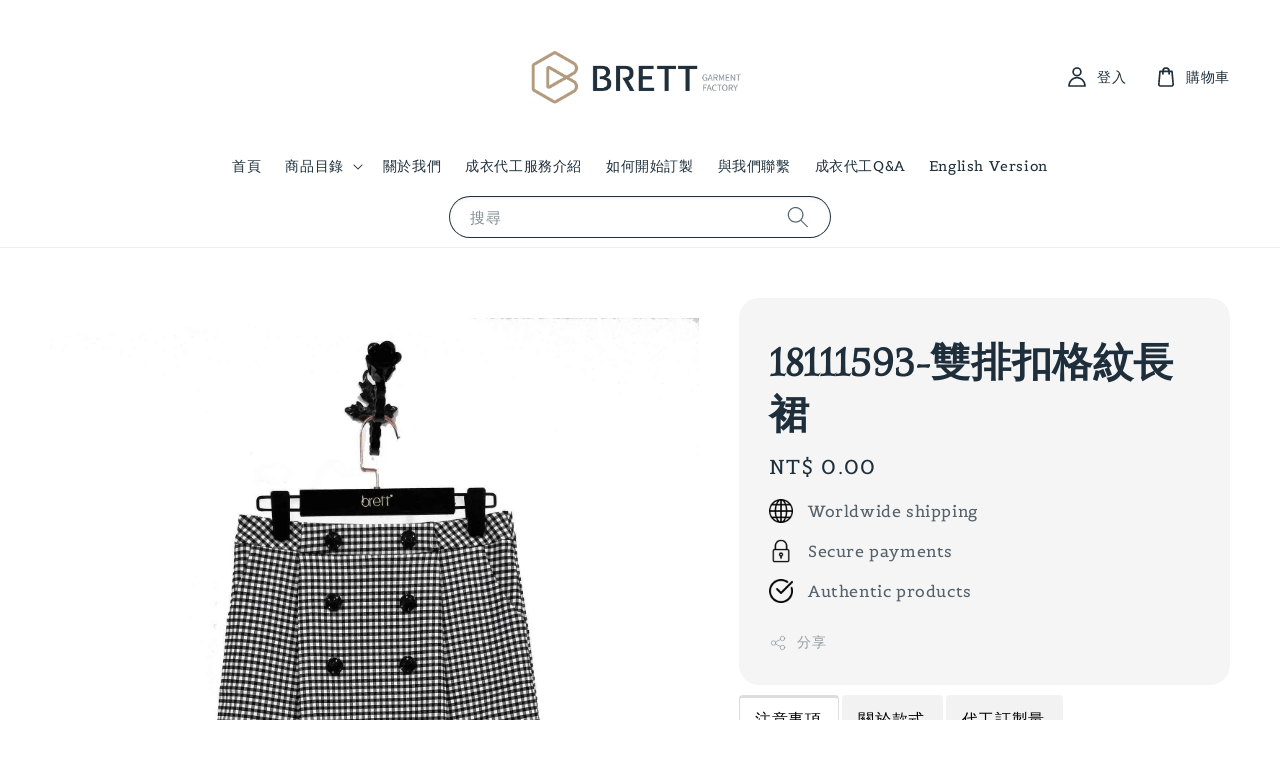

--- FILE ---
content_type: text/html; charset=UTF-8
request_url: https://brett1990.com/products/18111593
body_size: 34533
content:
<!doctype html>
<!--[if lt IE 7]><html class="no-js lt-ie9 lt-ie8 lt-ie7" lang="en"> <![endif]-->
<!--[if IE 7]><html class="no-js lt-ie9 lt-ie8" lang="en"> <![endif]-->
<!--[if IE 8]><html class="no-js lt-ie9" lang="en"> <![endif]-->
<!--[if IE 9 ]><html class="ie9 no-js"> <![endif]-->
<!--[if (gt IE 9)|!(IE)]><!--> <html class="no-js"> <!--<![endif]-->
<head>

  <!-- Basic page needs ================================================== -->
  <meta charset="utf-8">
  <meta http-equiv="X-UA-Compatible" content="IE=edge,chrome=1">

  
  <link rel="icon" href="https://cdn.store-assets.com/s/196877/f/15357959.webp" />
  

  <!-- Title and description ================================================== -->
  <title>
  18111593-雙排扣格紋長裙 &ndash; 比緹服飾成衣代工-服裝品牌最佳合作夥伴
  </title>

  
  <meta name="description" content="雙排扣格紋長裙，BRETT服裝工廠，專業女裝代工，成衣代工。展示商品不單獨販售，款式僅為樣衣。價格為建議零售價，大貨價格請與我們聯繫。尺寸、顏色、款式、布料都能變更，詳情可與我們聯繫。BRETT服裝包含：成衣代工、服飾代工、女裝代工、女裝打版、女裝設計、品牌代工、專櫃代工。">
  

  <!-- Social meta ================================================== -->
  

  <meta property="og:type" content="product">
  <meta property="og:title" content="18111593-雙排扣格紋長裙">
  <meta property="og:url" content="https://brett1990.com/products/18111593">
  
  <meta property="og:image" content="https://cdn.store-assets.com/s/196877/i/57647423.jpg">
  <meta property="og:image:secure_url" content="https://cdn.store-assets.com/s/196877/i/57647423.jpg">
  
  <meta property="og:image" content="https://cdn.store-assets.com/s/196877/i/57647424.jpg">
  <meta property="og:image:secure_url" content="https://cdn.store-assets.com/s/196877/i/57647424.jpg">
  
  <meta property="og:image" content="https://cdn.store-assets.com/s/196877/i/4571104.jpeg">
  <meta property="og:image:secure_url" content="https://cdn.store-assets.com/s/196877/i/4571104.jpeg">
  
  <meta property="og:price:amount" content="0">
  <meta property="og:price:currency" content="TWD">


<meta property="og:description" content="雙排扣格紋長裙，BRETT服裝工廠，專業女裝代工，成衣代工。展示商品不單獨販售，款式僅為樣衣。價格為建議零售價，大貨價格請與我們聯繫。尺寸、顏色、款式、布料都能變更，詳情可與我們聯繫。BRETT服裝包含：成衣代工、服飾代工、女裝代工、女裝打版、女裝設計、品牌代工、專櫃代工。">
<meta property="og:site_name" content="比緹服飾成衣代工-服裝品牌最佳合作夥伴">



  <meta name="twitter:card" content="summary">



  <meta name="twitter:site" content="@">


  <meta name="twitter:title" content="18111593-雙排扣格紋長裙">
  <meta name="twitter:description" content="注意事項比緹服裝工廠- 專業成衣代工
1.商品不單獨販售，款式僅為樣衣。2.價格為建議零售價，大貨價格請與我們聯繫。3.尺寸、顏色、款式、布料都能變更，詳情可與我們聯繫。

關於款式可在官網上挑選您想要的款式，我們可以為您客製化與重新設計，不論是版型變更、印花植絨、燙鑽貼珠、輔料增加、布料更換，皆是我們的服務。&amp;nbsp;
如果已有設計好的款式或者是有喜歡的款式圖片想製作成服裝，我們也能依照您的需">
  <meta name="twitter:image" content="">
  <meta name="twitter:image:width" content="480">
  <meta name="twitter:image:height" content="480">




  <!-- Helpers ================================================== -->
  <link rel="canonical" href="https://brett1990.com/products/18111593">
  <meta name="viewport" content="width=device-width,initial-scale=1">
  <meta name="theme-color" content="#1E2F3B">
  
  <script src="//ajax.googleapis.com/ajax/libs/jquery/1.11.0/jquery.min.js" type="text/javascript" ></script>
  
  <!-- Header hook for plugins ================================================== -->
  
<!-- ScriptTags -->
<script>window.__st={'p': 'product', 'cid': ''};</script><script src='/assets/events.js'></script><script>(function(){function asyncLoad(){var urls=['/assets/google_conversion.js?v=1727684956','/assets/facebook-pixel.js?v=1.1.1672305714','/assets/traffic.js?v=1','https://apps.easystore.co/facebook-login/script.js?shop=brett.easy.co','https://apps.easystore.co/google-analytics/script.js?shop=brett.easy.co','https://apps.easystore.co/google-tag-manager/script.js?shop=brett.easy.co','https://apps.easystore.co/social-media-share/script.js?shop=brett.easy.co','https://apps.easystore.co/instagram-feed/script.js?shop=brett.easy.co&t=1719575487','https://apps.easystore.co/google-analytics-4/script.js?shop=brett.easy.co'];for(var i=0;i<urls.length;i++){var s=document.createElement('script');s.type='text/javascript';s.async=true;s.src=urls[i];var x=document.getElementsByTagName('script')[0];x.parentNode.insertBefore(s, x);}}window.attachEvent ? window.attachEvent('onload', asyncLoad) : window.addEventListener('load', asyncLoad, false);})();</script>
<!-- /ScriptTags -->

  
  
  <script src="https://store-themes.easystore.co/196877/themes/282847/assets/global.js?t=1769014812" defer="defer"></script>

  
  
  <script>
  (function(i,s,o,g,r,a,m){i['GoogleAnalyticsObject']=r;i[r]=i[r]||function(){
  (i[r].q=i[r].q||[]).push(arguments)},i[r].l=1*new Date();a=s.createElement(o),
  m=s.getElementsByTagName(o)[0];a.async=1;a.src=g;m.parentNode.insertBefore(a,m)
  })(window,document,'script','https://www.google-analytics.com/analytics.js','ga');

  ga('create', '', 'auto','myTracker');
  ga('myTracker.send', 'pageview');

  </script>
  
  <script src="/assets/storefront.js?id=914286bfa5e6419c67d1" type="text/javascript" ></script>
  

  <!-- CSS ================================================== -->
  <style>
      @font-face {
        font-family: 'Belgrano';
        font-style: normal;
        font-weight: regular;
        src: local('Belgrano regular'), local('Belgrano-regular'), url(https://fonts.gstatic.com/s/belgrano/v11/55xvey5tM9rwKWrJZcMFirl08KDJ.ttf) format('truetype');
      }

      @font-face {
        font-family: 'Gideon Roman';
        font-style: normal;
        font-weight: regular;
        src: local('Gideon Roman regular'), local('Gideon Roman-regular'), url(https://fonts.gstatic.com/s/gideonroman/v5/e3tmeuGrVOys8sxzZgWlmXoge0PWovdU4w.ttf) format('truetype');
      }

      :root {
        --font-body-family: 'Belgrano', serif;
        --font-body-style: normal;
        --font-body-weight: 500;

        --font-heading-family: 'Gideon Roman', display;
        --font-heading-style: normal;
        --font-heading-weight: 700;

        --color-heading-text: 30,47,59;
        --color-base-text: 30,47,59;
        --color-base-background-1: 255,255,255;
        --color-base-background-2: 255,255,255;
        
        --color-base-solid-button-labels: 255,255,255;
        --color-base-outline-button-labels: 131,143,151;
        
        --color-base-accent-1: 30,47,59;
        --color-base-accent-2: 30,47,59;
        --payment-terms-background-color: 255,255,255;

        --gradient-base-background-1: 255,255,255;
        --gradient-base-background-2: 255,255,255;
        --gradient-base-accent-1: 30,47,59;
        --gradient-base-accent-2: 30,47,59;

        --page-width: 150rem;
      }

      *,
      *::before,
      *::after {
        box-sizing: inherit;
      }

      html {
        box-sizing: border-box;
        font-size: 62.5%;
        height: 100%;
      }

      body {
        display: grid;
        grid-template-rows: auto auto 1fr auto;
        grid-template-columns: 100%;
        min-height: 100%;
        margin: 0;
        font-size: 1.5rem;
        letter-spacing: 0.06rem;
        line-height: 1.8;
        font-family: var(--font-body-family);
        font-style: var(--font-body-style);
        font-weight: var(--font-body-weight);
        
      }

      @media screen and (min-width: 750px) {
        body {
          font-size: 1.6rem;
        }
      }
   </style>
  
  <link href="https://store-themes.easystore.co/196877/themes/282847/assets/base.css?t=1769014812" rel="stylesheet" type="text/css" media="screen" />

  
  
<!-- Snippet:global/head: Google Search Console -->
<meta name="google-site-verification" content="94g2eQlJOp-_MuvU3d2XJwYdVcnqKlwGqmuzd2Ssn_U" />
<!-- /Snippet -->

<!-- Snippet:global/head: Bing Webmaster -->
<meta name="msvalidate.01" content="3C04EBA6A4FEF59C5245BABBD9DBE7E6" />
<!-- /Snippet -->

<!-- Snippet:global/head: Instagram Feed -->
<link rel="stylesheet" href="https://apps.easystore.co/assets/css/instagram-feed/insta-feed-style.css">
<!-- /Snippet -->

<!-- Snippet:global/head: Site Verification -->
<meta name="google-site-verification" content="94g2eQlJOp-_MuvU3d2XJwYdVcnqKlwGqmuzd2Ssn_U" />
<!-- /Snippet -->


  <script>document.documentElement.className = document.documentElement.className.replace('no-js', 'js');</script>
</head>

<body id="18111593----------------------" class="template-product" >
	
  
<!-- Snippet:global/body_start: Console Extension -->
<div id='es_console' style='display: none;'>196877</div>
<!-- /Snippet -->

	
 	<style>
  header {
    --logo-width: 250px;
  }
  .header-wrapper,
  .header-wrapper .list-menu--disclosure,
  .header-wrapper .search-modal{
    background-color: #FFFFFF;
  }
  .header-wrapper .search-modal .field__input{
    background-color: rgb(var(--color-background));
  }
  .header-wrapper summary .icon-caret,
  .header-wrapper .header__menu-item a,
  .header-wrapper .list-menu__item,
  .header-wrapper .link--text{
    color: #1E2F3B;
  }
  
  .search-modal__form{
    position: relative;
  }
  
  .dropdown {
    display: none;
    position: absolute;
    top: 100%;
    left: 0;
    width: 100%;
    padding: 5px 0;
    background-color: #fff;
    color:#000;
    z-index: 1000;
    border-bottom-left-radius: 15px;
    border-bottom-right-radius: 15px;
    border: 1px solid rgba(var(--color-foreground), 1);
    border-top: none;
    overflow-x: hidden;
    overflow-y: auto;
    max-height: 350px;
  }
  
  .dropdown-item {
    padding: 0.4rem 2rem;
    cursor: pointer;
    line-height: 1.4;
    overflow: hidden;
    text-overflow: ellipsis;
    white-space: nowrap;
  }
  
  .dropdown-item:hover{
    background-color: #f3f3f3;
  }
  
  .search__input.is-focus{
    border-radius: 15px;
    border-bottom-left-radius: 0;
    border-bottom-right-radius: 0;
    border: 1px solid rgba(var(--color-foreground), 1);
    border-bottom: none;
    box-shadow: none;
  }
  
  .clear-all {
    text-align: right;
    padding: 0 2rem 0.2rem;
    line-height: 1;
    font-size: 70%;
    margin-bottom: -2px;
  }
  
  .clear-all:hover{
    background-color: #fff;
  }
  
  .search-input-focus .easystore-section-header-hidden{
    transform: none;
  }
  .referral-notification {
    position: absolute;
    top: 100%;
    right: 0;
    background: white;
    border: 1px solid #e0e0e0;
    border-radius: 8px;
    box-shadow: 0 4px 12px rgba(0, 0, 0, 0.15);
    width: 280px;
    z-index: 1000;
    padding: 16px;
    margin-top: 8px;
    font-size: 14px;
    line-height: 1.4;
  }
  
  .referral-notification::before {
    content: '';
    position: absolute;
    top: -8px;
    right: 20px;
    width: 0;
    height: 0;
    border-left: 8px solid transparent;
    border-right: 8px solid transparent;
    border-bottom: 8px solid white;
  }
  
  .referral-notification::after {
    content: '';
    position: absolute;
    top: -9px;
    right: 20px;
    width: 0;
    height: 0;
    border-left: 8px solid transparent;
    border-right: 8px solid transparent;
    border-bottom: 8px solid #e0e0e0;
  }
  
  .referral-notification h4 {
    margin: 0 0 8px 0;
    color: #2196F3;
    font-size: 16px;
    font-weight: 600;
  }
  
  .referral-notification p {
    margin: 0 0 12px 0;
    color: #666;
  }
  
  .referral-notification .referral-code {
    background: #f5f5f5;
    padding: 8px;
    border-radius: 4px;
    font-family: monospace;
    font-size: 13px;
    text-align: center;
    margin: 8px 0;
    border: 1px solid #ddd;
  }
  
  .referral-notification .close-btn {
    position: absolute;
    top: 8px;
    right: 8px;
    background: none;
    border: none;
    font-size: 18px;
    color: #999;
    cursor: pointer;
    padding: 0;
    width: 20px;
    height: 20px;
    line-height: 1;
  }
  
  .referral-notification .close-btn:hover {
    color: #333;
  }
  
  .referral-notification .action-btn {
    background: #2196F3;
    color: white;
    border: none;
    padding: 8px 16px;
    border-radius: 4px;
    cursor: pointer;
    font-size: 12px;
    margin-right: 8px;
    margin-top: 8px;
  }
  
  .referral-notification .action-btn:hover {
    background: #1976D2;
  }
  
  .referral-notification .dismiss-btn {
    background: transparent;
    color: #666;
    border: 1px solid #ddd;
    padding: 8px 16px;
    border-radius: 4px;
    cursor: pointer;
    font-size: 12px;
    margin-top: 8px;
  }
  
  .referral-notification .dismiss-btn:hover {
    background: #f5f5f5;
  }
  .referral-modal__dialog {
    transform: translate(-50%, 0);
    transition: transform var(--duration-default) ease, visibility 0s;
    z-index: 10000;
    position: fixed;
    top: 20vh;
    left: 50%;
    width: 100%;
    max-width: 350px;
    box-shadow: 0 4px 12px rgba(0, 0, 0, 0.15);
    border-radius: 12px;
    background-color: #fff;
    color: #000;
    padding: 20px;
    text-align: center;
  }

  .modal-overlay.referral-modal-overlay {
    position: fixed;
    top: 0;
    left: 0;
    width: 100%;
    height: 100%;
    background-color: rgba(0, 0, 0, 0.7);
    z-index: 2001;
    display: block;
    opacity: 1;
    transition: opacity var(--duration-default) ease, visibility 0s;
  }
</style>

<link rel="preload" href="https://store-themes.easystore.co/196877/themes/282847/assets/section-header.css?t=1769014812" as="style" onload="this.onload=null;this.rel='stylesheet'">
<link rel="preload" href="https://store-themes.easystore.co/196877/themes/282847/assets/component-list-menu.css?t=1769014812" as="style" onload="this.onload=null;this.rel='stylesheet'">
<link rel="preload" href="https://store-themes.easystore.co/196877/themes/282847/assets/component-menu-drawer.css?t=1769014812" as="style" onload="this.onload=null;this.rel='stylesheet'">
<link rel="preload" href="https://store-themes.easystore.co/196877/themes/282847/assets/component-cart-notification.css?v1.1?t=1769014812" as="style" onload="this.onload=null;this.rel='stylesheet'">

<script src="https://store-themes.easystore.co/196877/themes/282847/assets/cart-notification.js?t=1769014812" defer="defer"></script>
<script src="https://store-themes.easystore.co/196877/themes/282847/assets/details-modal.js?t=1769014812" defer="defer"></script>

<svg xmlns="http://www.w3.org/2000/svg" class="hidden">
  <symbol id="icon-search" viewbox="0 0 18 19" fill="none">
    <path fill-rule="evenodd" clip-rule="evenodd" d="M11.03 11.68A5.784 5.784 0 112.85 3.5a5.784 5.784 0 018.18 8.18zm.26 1.12a6.78 6.78 0 11.72-.7l5.4 5.4a.5.5 0 11-.71.7l-5.41-5.4z" fill="currentColor"/>
  </symbol>

  <symbol id="icon-close" class="icon icon-close" fill="none" viewBox="0 0 18 17">
    <path d="M.865 15.978a.5.5 0 00.707.707l7.433-7.431 7.579 7.282a.501.501 0 00.846-.37.5.5 0 00-.153-.351L9.712 8.546l7.417-7.416a.5.5 0 10-.707-.708L8.991 7.853 1.413.573a.5.5 0 10-.693.72l7.563 7.268-7.418 7.417z" fill="currentColor">
  </symbol>
</svg>


<div id="easystore-section-header">
  <sticky-header class="header-wrapper header-wrapper--border-bottom">
    <header class="header header--top-center page-width header--has-menu" itemscope itemtype="http://schema.org/Organization">
      <header-drawer data-breakpoint="tablet">
        <details class="menu-drawer-container menu-opening">
          <summary class="header__icon header__icon--menu header__icon--summary link link--text focus-inset" aria-label="Menu" role="button" aria-expanded="true" aria-controls="menu-drawer">
            <span>
              


    <svg class="icon icon-hamburger " data-name="Layer 1" xmlns="http://www.w3.org/2000/svg" viewBox="0 0 600 600"><path d="M32.5,65h535a25,25,0,0,0,0-50H32.5a25,25,0,0,0,0,50Z" fill="currentColor"/><path d="M567.5,275H32.5a25,25,0,0,0,0,50h535a25,25,0,0,0,0-50Z" fill="currentColor"/><path d="M567.5,535H32.5a25,25,0,0,0,0,50h535a25,25,0,0,0,0-50Z" fill="currentColor"/></svg>

  

              


    <svg class="icon icon-close " data-name="Layer 1" xmlns="http://www.w3.org/2000/svg" viewBox="0 0 600 600"><path d="M335.36,300,581.87,53.48a25,25,0,0,0-35.35-35.35L300,264.64,53.48,18.13A25,25,0,0,0,18.13,53.48L264.64,300,18.13,546.52a25,25,0,0,0,35.35,35.35L300,335.36,546.52,581.87a25,25,0,0,0,35.35-35.35Z" fill="currentColor"/></svg>

  

            </span>
          </summary>
          <div id="menu-drawer" class="menu-drawer motion-reduce" tabindex="-1">
            <div class="menu-drawer__inner-container">
              <div class="menu-drawer__navigation-container">
                <nav class="menu-drawer__navigation">
                  <ul class="menu-drawer__menu list-menu" role="list">
                    
                    
                      
                        <li>
                          <a href="/"  class="menu-drawer__menu-item list-menu__item link link--text focus-inset">
                            首頁
                          </a>
                        </li>
                      
                    
                    
                      
                        
                        <li>
                          <details>
                                <summary class="menu-drawer__menu-item list-menu__item link link--text focus-inset" role="button" aria-expanded="false" aria-controls="link-Bags">
                                  <a href="/collections/all"  class="link--text list-menu__item menu-drawer__menu-item">
                                    商品目錄
                                  </a>
                                  


    <svg class="icon icon-arrow " data-name="Layer 1" xmlns="http://www.w3.org/2000/svg" viewBox="0 0 600 339.56"><path d="M31.06,196.67H504l-88.56,88.56a26.89,26.89,0,1,0,38,38L588,188.79a26.89,26.89,0,0,0,0-38L453.49,16.29a26.89,26.89,0,0,0-38,38L504,142.88H31.06a26.9,26.9,0,0,0,0,53.79Z" fill="currentColor"/></svg>

  

                                  


    <svg aria-hidden="true" focusable="false" role="presentation" class="icon icon-caret " viewBox="0 0 10 6">
      <path fill-rule="evenodd" clip-rule="evenodd" d="M9.354.646a.5.5 0 00-.708 0L5 4.293 1.354.646a.5.5 0 00-.708.708l4 4a.5.5 0 00.708 0l4-4a.5.5 0 000-.708z" fill="currentColor"></path>
    </svg>

  

                                </summary>
                                <div class="menu-drawer__submenu motion-reduce" tabindex="-1">
                                  <div class="menu-drawer__inner-submenu">
                                    <button class="menu-drawer__close-button link link--text focus-inset" aria-expanded="true">
                                      


    <svg class="icon icon-arrow " data-name="Layer 1" xmlns="http://www.w3.org/2000/svg" viewBox="0 0 600 339.56"><path d="M31.06,196.67H504l-88.56,88.56a26.89,26.89,0,1,0,38,38L588,188.79a26.89,26.89,0,0,0,0-38L453.49,16.29a26.89,26.89,0,0,0-38,38L504,142.88H31.06a26.9,26.9,0,0,0,0,53.79Z" fill="currentColor"/></svg>

  

                                      商品目錄
                                    </button>
                                    <ul class="menu-drawer__menu list-menu" role="list" tabindex="-1">
                                      
                                        
                                        
                                          
                                          <li>
                                            <details>
                                                  <summary class="menu-drawer__menu-item list-menu__item link link--text focus-inset" role="button" aria-expanded="false" aria-controls="link-Bags">
                                                    <a href="/collections/summer-spring-autumn-winter-apparel"  class="link--text list-menu__item menu-drawer__menu-item">
                                                      服裝款式
                                                    </a>
                                                    


    <svg class="icon icon-arrow " data-name="Layer 1" xmlns="http://www.w3.org/2000/svg" viewBox="0 0 600 339.56"><path d="M31.06,196.67H504l-88.56,88.56a26.89,26.89,0,1,0,38,38L588,188.79a26.89,26.89,0,0,0,0-38L453.49,16.29a26.89,26.89,0,0,0-38,38L504,142.88H31.06a26.9,26.9,0,0,0,0,53.79Z" fill="currentColor"/></svg>

  

                                                    


    <svg aria-hidden="true" focusable="false" role="presentation" class="icon icon-caret " viewBox="0 0 10 6">
      <path fill-rule="evenodd" clip-rule="evenodd" d="M9.354.646a.5.5 0 00-.708 0L5 4.293 1.354.646a.5.5 0 00-.708.708l4 4a.5.5 0 00.708 0l4-4a.5.5 0 000-.708z" fill="currentColor"></path>
    </svg>

  

                                                  </summary>
                                                  <div class="menu-drawer__submenu motion-reduce" tabindex="-1">
                                                    <div class="menu-drawer__inner-submenu">
                                                      <button class="menu-drawer__close-button link link--text focus-inset" aria-expanded="true">
                                                        


    <svg class="icon icon-arrow " data-name="Layer 1" xmlns="http://www.w3.org/2000/svg" viewBox="0 0 600 339.56"><path d="M31.06,196.67H504l-88.56,88.56a26.89,26.89,0,1,0,38,38L588,188.79a26.89,26.89,0,0,0,0-38L453.49,16.29a26.89,26.89,0,0,0-38,38L504,142.88H31.06a26.9,26.9,0,0,0,0,53.79Z" fill="currentColor"/></svg>

  

                                                        服裝款式
                                                      </button>
                                                      <ul class="menu-drawer__menu list-menu" role="list" tabindex="-1">
                                                        
                                                          
                                                          
                                                            <li>
                                                              <a href="/collections/連衣裙"  class="menu-drawer__menu-item link link--text list-menu__item focus-inset">
                                                                連衣裙/連身褲/洋裝
                                                              </a>
                                                            </li>
                                                          
                                                        
                                                          
                                                          
                                                            <li>
                                                              <a href="/collections/上衣"  class="menu-drawer__menu-item link link--text list-menu__item focus-inset">
                                                                上衣/襯衫
                                                              </a>
                                                            </li>
                                                          
                                                        
                                                          
                                                          
                                                            <li>
                                                              <a href="/collections/連身衣"  class="menu-drawer__menu-item link link--text list-menu__item focus-inset">
                                                                連身衣
                                                              </a>
                                                            </li>
                                                          
                                                        
                                                          
                                                          
                                                            <li>
                                                              <a href="/collections/裙子"  class="menu-drawer__menu-item link link--text list-menu__item focus-inset">
                                                                長裙/短裙
                                                              </a>
                                                            </li>
                                                          
                                                        
                                                          
                                                          
                                                            <li>
                                                              <a href="/collections/短褲"  class="menu-drawer__menu-item link link--text list-menu__item focus-inset">
                                                                短褲
                                                              </a>
                                                            </li>
                                                          
                                                        
                                                          
                                                          
                                                            <li>
                                                              <a href="/collections/褲子"  class="menu-drawer__menu-item link link--text list-menu__item focus-inset">
                                                                長褲
                                                              </a>
                                                            </li>
                                                          
                                                        
                                                          
                                                          
                                                            <li>
                                                              <a href="/collections/coat-jacket"  class="menu-drawer__menu-item link link--text list-menu__item focus-inset">
                                                                外套/夾克
                                                              </a>
                                                            </li>
                                                          
                                                        
                                                          
                                                          
                                                            <li>
                                                              <a href="/collections/內衣"  class="menu-drawer__menu-item link link--text list-menu__item focus-inset">
                                                                內衣
                                                              </a>
                                                            </li>
                                                          
                                                        
                                                        
                                                      </ul>
                                                    </div>
                                                  </div>
                                            </details>
                                          </li>
                                        
                                      
                                        
                                        
                                          
                                          <li>
                                            <details>
                                                  <summary class="menu-drawer__menu-item list-menu__item link link--text focus-inset" role="button" aria-expanded="false" aria-controls="link-Bags">
                                                    <a href="/collections/apparel-series"  class="link--text list-menu__item menu-drawer__menu-item">
                                                      服裝系列
                                                    </a>
                                                    


    <svg class="icon icon-arrow " data-name="Layer 1" xmlns="http://www.w3.org/2000/svg" viewBox="0 0 600 339.56"><path d="M31.06,196.67H504l-88.56,88.56a26.89,26.89,0,1,0,38,38L588,188.79a26.89,26.89,0,0,0,0-38L453.49,16.29a26.89,26.89,0,0,0-38,38L504,142.88H31.06a26.9,26.9,0,0,0,0,53.79Z" fill="currentColor"/></svg>

  

                                                    


    <svg aria-hidden="true" focusable="false" role="presentation" class="icon icon-caret " viewBox="0 0 10 6">
      <path fill-rule="evenodd" clip-rule="evenodd" d="M9.354.646a.5.5 0 00-.708 0L5 4.293 1.354.646a.5.5 0 00-.708.708l4 4a.5.5 0 00.708 0l4-4a.5.5 0 000-.708z" fill="currentColor"></path>
    </svg>

  

                                                  </summary>
                                                  <div class="menu-drawer__submenu motion-reduce" tabindex="-1">
                                                    <div class="menu-drawer__inner-submenu">
                                                      <button class="menu-drawer__close-button link link--text focus-inset" aria-expanded="true">
                                                        


    <svg class="icon icon-arrow " data-name="Layer 1" xmlns="http://www.w3.org/2000/svg" viewBox="0 0 600 339.56"><path d="M31.06,196.67H504l-88.56,88.56a26.89,26.89,0,1,0,38,38L588,188.79a26.89,26.89,0,0,0,0-38L453.49,16.29a26.89,26.89,0,0,0-38,38L504,142.88H31.06a26.9,26.9,0,0,0,0,53.79Z" fill="currentColor"/></svg>

  

                                                        服裝系列
                                                      </button>
                                                      <ul class="menu-drawer__menu list-menu" role="list" tabindex="-1">
                                                        
                                                          
                                                          
                                                            <li>
                                                              <a href="/collections/女性時裝"  class="menu-drawer__menu-item link link--text list-menu__item focus-inset">
                                                                女性時裝
                                                              </a>
                                                            </li>
                                                          
                                                        
                                                          
                                                          
                                                            <li>
                                                              <a href="/collections/about-mens-fashion"  class="menu-drawer__menu-item link link--text list-menu__item focus-inset">
                                                                男性時裝
                                                              </a>
                                                            </li>
                                                          
                                                        
                                                          
                                                          
                                                            <li>
                                                              <a href="/collections/瑜珈"  class="menu-drawer__menu-item link link--text list-menu__item focus-inset">
                                                                瑜珈系列
                                                              </a>
                                                            </li>
                                                          
                                                        
                                                          
                                                          
                                                            <li>
                                                              <a href="/collections/運動休閒系列"  class="menu-drawer__menu-item link link--text list-menu__item focus-inset">
                                                                運動休閒系列
                                                              </a>
                                                            </li>
                                                          
                                                        
                                                          
                                                          
                                                            <li>
                                                              <a href="/collections/毛衣針織系列"  class="menu-drawer__menu-item link link--text list-menu__item focus-inset">
                                                                毛衣針織系列
                                                              </a>
                                                            </li>
                                                          
                                                        
                                                          
                                                          
                                                            <li>
                                                              <a href="/collections/牛仔"  class="menu-drawer__menu-item link link--text list-menu__item focus-inset">
                                                                牛仔系列
                                                              </a>
                                                            </li>
                                                          
                                                        
                                                          
                                                          
                                                            <li>
                                                              <a href="/collections/西裝褲系列"  class="menu-drawer__menu-item link link--text list-menu__item focus-inset">
                                                                西裝系列
                                                              </a>
                                                            </li>
                                                          
                                                        
                                                          
                                                          
                                                            <li>
                                                              <a href="/collections/bra-top-bra-dress系列"  class="menu-drawer__menu-item link link--text list-menu__item focus-inset">
                                                                Bra Top&amp;Bra Dress系列
                                                              </a>
                                                            </li>
                                                          
                                                        
                                                          
                                                          
                                                            <li>
                                                              <a href="/collections/無縫與貼合系列"  class="menu-drawer__menu-item link link--text list-menu__item focus-inset">
                                                                無縫與貼合系列
                                                              </a>
                                                            </li>
                                                          
                                                        
                                                          
                                                          
                                                            <li>
                                                              <a href="/collections/皮革系列"  class="menu-drawer__menu-item link link--text list-menu__item focus-inset">
                                                                皮革系列
                                                              </a>
                                                            </li>
                                                          
                                                        
                                                        
                                                      </ul>
                                                    </div>
                                                  </div>
                                            </details>
                                          </li>
                                        
                                      
                                      
                                    </ul>
                                  </div>
                                </div>
                          </details>
                        </li>
                      
                    
                    
                      
                        <li>
                          <a href="/pages/about-brett-factory"  class="menu-drawer__menu-item list-menu__item link link--text focus-inset">
                            關於我們
                          </a>
                        </li>
                      
                    
                    
                      
                        <li>
                          <a href="/pages/service-brett-factory"  class="menu-drawer__menu-item list-menu__item link link--text focus-inset">
                            成衣代工服務介紹
                          </a>
                        </li>
                      
                    
                    
                      
                        <li>
                          <a href="/pages/star-brett-factory"  class="menu-drawer__menu-item list-menu__item link link--text focus-inset">
                            如何開始訂製
                          </a>
                        </li>
                      
                    
                    
                      
                        <li>
                          <a href="https://www.brett1990.com/a/contact-form"  class="menu-drawer__menu-item list-menu__item link link--text focus-inset">
                            與我們聯繫
                          </a>
                        </li>
                      
                    
                    
                      
                        <li>
                          <a href="/blogs/brett-factory"  class="menu-drawer__menu-item list-menu__item link link--text focus-inset">
                            成衣代工Q&amp;A
                          </a>
                        </li>
                      
                    
                    
                      
                        <li>
                          <a href="/pages/english-version"  class="menu-drawer__menu-item list-menu__item link link--text focus-inset">
                            English Version
                          </a>
                        </li>
                      
                    
                  </ul>
                </nav>

                <div class="menu-drawer__utility-links">

                  





                  
                  
                  
                    <a href="/account/login" class="menu-drawer__account link link--text focus-inset h5">
                       


    <svg class="icon icon-account " data-name="Layer 1" xmlns="http://www.w3.org/2000/svg" viewBox="0 0 600 600"><path d="M300,296.19c-70.7,0-137.11,28.74-187,80.93-49.59,51.87-76.9,120.77-76.9,194v25H563.89v-25c0-73.22-27.31-142.12-76.9-194C437.11,324.93,370.7,296.19,300,296.19ZM87.42,546.11C99.29,433.81,190.1,346.19,300,346.19s200.71,87.62,212.58,199.92Z" fill="currentColor"/><path d="M300,285.34c77.6,0,140.73-63.13,140.73-140.73S377.6,3.89,300,3.89,159.27,67,159.27,144.61,222.4,285.34,300,285.34Zm0-231.45a90.73,90.73,0,1,1-90.73,90.72A90.82,90.82,0,0,1,300,53.89Z" fill="currentColor"/></svg>

  
 
                      
                      登入
                    </a>
                  
                    <a href="/account/register" class="menu-drawer__account link link--text focus-inset h5">
                      
                       


    <svg xmlns="http://www.w3.org/2000/svg" aria-hidden="true" focusable="false" role="presentation" class="icon icon-plus " fill="none" viewBox="0 0 10 10">
      <path fill-rule="evenodd" clip-rule="evenodd" d="M1 4.51a.5.5 0 000 1h3.5l.01 3.5a.5.5 0 001-.01V5.5l3.5-.01a.5.5 0 00-.01-1H5.5L5.49.99a.5.5 0 00-1 .01v3.5l-3.5.01H1z" fill="currentColor"></path>
    </svg>

  
 
                      成為會員
                    </a>
                  
                  
                  
                </div>
              </div>
            </div>
          </div>
        </details>
      </header-drawer>
  
      
        <a href="/" class="header__heading-link link link--text focus-inset" itemprop="url">
          <img src="https://cdn.store-assets.com/s/196877/f/10519141.png" class="header__heading-logo" alt="比緹服飾成衣代工-服裝品牌最佳合作夥伴" loading="lazy" itemprop="logo">
        </a>
      

      
      <div class="header__search-input" tabindex="-1">
        <form action="/search" method="get" role="search" class="search search-modal__form">
          <div class="field">
            <input class="search__input field__input" 
              id="Search-In-Modal"
              type="search"
              name="q"
              value=""
              placeholder="搜尋"
              autocomplete="off"
            >
            <label class="field__label" for="Search-In-Modal">搜尋</label>
            <div class="dropdown" id="searchDropdown"></div>
            <input type="hidden" name="search_history" class="hidden_search_history">
            <input type="hidden" name="options[prefix]" value="last">
            <button class="search__button field__button" aria-label="搜尋">
              <svg class="icon icon-search" aria-hidden="true" focusable="false" role="presentation">
                <use href="#icon-search">
              </svg>
            </button> 
          </div>
        </form>
      </div>
      

      <nav class="header__inline-menu">
        <ul class="list-menu list-menu--inline" role="list">
          
            
              
                <li>
                  <a href="/"  class="header__menu-item header__menu-item list-menu__item link link--text focus-inset">
                    首頁
                  </a>
                </li>
              
            
            
              
                
                <li>
                  <details-disclosure>
                    <details>
                      <summary class="header__menu-item list-menu__item link focus-inset">
                        <a href="/collections/all"  >商品目錄</a>
                        


    <svg aria-hidden="true" focusable="false" role="presentation" class="icon icon-caret " viewBox="0 0 10 6">
      <path fill-rule="evenodd" clip-rule="evenodd" d="M9.354.646a.5.5 0 00-.708 0L5 4.293 1.354.646a.5.5 0 00-.708.708l4 4a.5.5 0 00.708 0l4-4a.5.5 0 000-.708z" fill="currentColor"></path>
    </svg>

  

                      </summary>
                      <ul class="header__submenu list-menu list-menu--disclosure caption-large motion-reduce" role="list" tabindex="-1">
                        
                        
                        
                          
                            
                            <li>
                              <details-disclosure>
                                <details>
                                  <summary class="header__menu-item link link--text list-menu__item focus-inset caption-large">
                                    <a href="/collections/summer-spring-autumn-winter-apparel" >服裝款式</a>
                                    


    <svg aria-hidden="true" focusable="false" role="presentation" class="icon icon-caret rotate-90" viewBox="0 0 10 6">
      <path fill-rule="evenodd" clip-rule="evenodd" d="M9.354.646a.5.5 0 00-.708 0L5 4.293 1.354.646a.5.5 0 00-.708.708l4 4a.5.5 0 00.708 0l4-4a.5.5 0 000-.708z" fill="currentColor"></path>
    </svg>

  

                                  </summary>
                                  <ul class="header__submenu list-menu list-menu--disclosure motion-reduce">
                                    
                                      
                                      
                                        <li>
                                          <a href="/collections/連衣裙"  class="header__menu-item list-menu__item link link--text focus-inset caption-large">連衣裙/連身褲/洋裝</a>
                                        </li>
                                      
                                    
                                      
                                      
                                        <li>
                                          <a href="/collections/上衣"  class="header__menu-item list-menu__item link link--text focus-inset caption-large">上衣/襯衫</a>
                                        </li>
                                      
                                    
                                      
                                      
                                        <li>
                                          <a href="/collections/連身衣"  class="header__menu-item list-menu__item link link--text focus-inset caption-large">連身衣</a>
                                        </li>
                                      
                                    
                                      
                                      
                                        <li>
                                          <a href="/collections/裙子"  class="header__menu-item list-menu__item link link--text focus-inset caption-large">長裙/短裙</a>
                                        </li>
                                      
                                    
                                      
                                      
                                        <li>
                                          <a href="/collections/短褲"  class="header__menu-item list-menu__item link link--text focus-inset caption-large">短褲</a>
                                        </li>
                                      
                                    
                                      
                                      
                                        <li>
                                          <a href="/collections/褲子"  class="header__menu-item list-menu__item link link--text focus-inset caption-large">長褲</a>
                                        </li>
                                      
                                    
                                      
                                      
                                        <li>
                                          <a href="/collections/coat-jacket"  class="header__menu-item list-menu__item link link--text focus-inset caption-large">外套/夾克</a>
                                        </li>
                                      
                                    
                                      
                                      
                                        <li>
                                          <a href="/collections/內衣"  class="header__menu-item list-menu__item link link--text focus-inset caption-large">內衣</a>
                                        </li>
                                      
                                    
                                  </ul>
                                </details>
                              </details-disclosure>
                            </li>
                            
                          
                        
                        
                          
                            
                            <li>
                              <details-disclosure>
                                <details>
                                  <summary class="header__menu-item link link--text list-menu__item focus-inset caption-large">
                                    <a href="/collections/apparel-series" >服裝系列</a>
                                    


    <svg aria-hidden="true" focusable="false" role="presentation" class="icon icon-caret rotate-90" viewBox="0 0 10 6">
      <path fill-rule="evenodd" clip-rule="evenodd" d="M9.354.646a.5.5 0 00-.708 0L5 4.293 1.354.646a.5.5 0 00-.708.708l4 4a.5.5 0 00.708 0l4-4a.5.5 0 000-.708z" fill="currentColor"></path>
    </svg>

  

                                  </summary>
                                  <ul class="header__submenu list-menu list-menu--disclosure motion-reduce">
                                    
                                      
                                      
                                        <li>
                                          <a href="/collections/女性時裝"  class="header__menu-item list-menu__item link link--text focus-inset caption-large">女性時裝</a>
                                        </li>
                                      
                                    
                                      
                                      
                                        <li>
                                          <a href="/collections/about-mens-fashion"  class="header__menu-item list-menu__item link link--text focus-inset caption-large">男性時裝</a>
                                        </li>
                                      
                                    
                                      
                                      
                                        <li>
                                          <a href="/collections/瑜珈"  class="header__menu-item list-menu__item link link--text focus-inset caption-large">瑜珈系列</a>
                                        </li>
                                      
                                    
                                      
                                      
                                        <li>
                                          <a href="/collections/運動休閒系列"  class="header__menu-item list-menu__item link link--text focus-inset caption-large">運動休閒系列</a>
                                        </li>
                                      
                                    
                                      
                                      
                                        <li>
                                          <a href="/collections/毛衣針織系列"  class="header__menu-item list-menu__item link link--text focus-inset caption-large">毛衣針織系列</a>
                                        </li>
                                      
                                    
                                      
                                      
                                        <li>
                                          <a href="/collections/牛仔"  class="header__menu-item list-menu__item link link--text focus-inset caption-large">牛仔系列</a>
                                        </li>
                                      
                                    
                                      
                                      
                                        <li>
                                          <a href="/collections/西裝褲系列"  class="header__menu-item list-menu__item link link--text focus-inset caption-large">西裝系列</a>
                                        </li>
                                      
                                    
                                      
                                      
                                        <li>
                                          <a href="/collections/bra-top-bra-dress系列"  class="header__menu-item list-menu__item link link--text focus-inset caption-large">Bra Top&amp;Bra Dress系列</a>
                                        </li>
                                      
                                    
                                      
                                      
                                        <li>
                                          <a href="/collections/無縫與貼合系列"  class="header__menu-item list-menu__item link link--text focus-inset caption-large">無縫與貼合系列</a>
                                        </li>
                                      
                                    
                                      
                                      
                                        <li>
                                          <a href="/collections/皮革系列"  class="header__menu-item list-menu__item link link--text focus-inset caption-large">皮革系列</a>
                                        </li>
                                      
                                    
                                  </ul>
                                </details>
                              </details-disclosure>
                            </li>
                            
                          
                        
                      </ul>
                    </details>
                  </details-disclosure>
                </li>
              
            
            
              
                <li>
                  <a href="/pages/about-brett-factory"  class="header__menu-item header__menu-item list-menu__item link link--text focus-inset">
                    關於我們
                  </a>
                </li>
              
            
            
              
                <li>
                  <a href="/pages/service-brett-factory"  class="header__menu-item header__menu-item list-menu__item link link--text focus-inset">
                    成衣代工服務介紹
                  </a>
                </li>
              
            
            
              
                <li>
                  <a href="/pages/star-brett-factory"  class="header__menu-item header__menu-item list-menu__item link link--text focus-inset">
                    如何開始訂製
                  </a>
                </li>
              
            
            
              
                <li>
                  <a href="https://www.brett1990.com/a/contact-form"  class="header__menu-item header__menu-item list-menu__item link link--text focus-inset">
                    與我們聯繫
                  </a>
                </li>
              
            
            
              
                <li>
                  <a href="/blogs/brett-factory"  class="header__menu-item header__menu-item list-menu__item link link--text focus-inset">
                    成衣代工Q&amp;A
                  </a>
                </li>
              
            
            
              
                <li>
                  <a href="/pages/english-version"  class="header__menu-item header__menu-item list-menu__item link link--text focus-inset">
                    English Version
                  </a>
                </li>
              
            
            
            
              
                
                  
                
                  
                
              
            
        </ul>
      </nav>
      <div class="header__icons">

        
          
            <div class="header__icon header__icon--account link link--text focus-inset small-hide medium-hide" style="position: relative;">
              <a href="/account/login" class="header__icon link link--text focus-inset p-2">
                


    <svg class="icon icon-account " data-name="Layer 1" xmlns="http://www.w3.org/2000/svg" viewBox="0 0 600 600"><path d="M300,296.19c-70.7,0-137.11,28.74-187,80.93-49.59,51.87-76.9,120.77-76.9,194v25H563.89v-25c0-73.22-27.31-142.12-76.9-194C437.11,324.93,370.7,296.19,300,296.19ZM87.42,546.11C99.29,433.81,190.1,346.19,300,346.19s200.71,87.62,212.58,199.92Z" fill="currentColor"/><path d="M300,285.34c77.6,0,140.73-63.13,140.73-140.73S377.6,3.89,300,3.89,159.27,67,159.27,144.61,222.4,285.34,300,285.34Zm0-231.45a90.73,90.73,0,1,1-90.73,90.72A90.82,90.82,0,0,1,300,53.89Z" fill="currentColor"/></svg>

  

                <span id="my-account" class="header__link-label">登入</span>
              </a>

              <!-- Referral Notification Popup for Desktop -->
              <div id="referralNotification" class="referral-notification" style="display: none;">
                <button class="close-btn" onclick="dismissReferralNotification()">&times;</button>
                <div style="text-align: center; margin-bottom: 16px;">
                  <div style="width: 100px; height: 100px; margin: 0 auto;">
                    <img src="https://resources.easystore.co/storefront/icons/channels/vector_referral_program.svg">
                  </div>
                </div>
                <p id="referralSignupMessage" style="text-align: center; font-size: 14px; color: #666; margin: 0 0 20px 0;">
                  您的好友送您   回饋金！立即註冊領取。
                </p>
                <div style="text-align: center;">
                  <button class="btn" onclick="goToSignupPage()" style="width: 100%;">
                    註冊
                  </button>
                </div>
              </div>
            </div>
          
        

        <a href="/cart" class="header__icon link link--text focus-inset" id="cart-icon-bubble">
          <span class="header__icon--cart">
            


    <svg class="icon icon-cart-empty " data-name="Layer 1" xmlns="http://www.w3.org/2000/svg" viewBox="0 0 496.56 600"><path d="M453.52,128.63a25,25,0,0,0-24.91-22.8H364.72a117.48,117.48,0,0,0-232.89,0H67.94A25,25,0,0,0,43,128.63L8.8,515.21a72.11,72.11,0,0,0,19.05,55.6,79,79,0,0,0,58.22,25.3H410.49a79,79,0,0,0,58.22-25.3,72.11,72.11,0,0,0,19.05-55.6ZM248.28,53.89a67.58,67.58,0,0,1,65.65,51.94H182.63A67.57,67.57,0,0,1,248.28,53.89ZM431.83,537.05a28.85,28.85,0,0,1-21.34,9.06H86.07a28.85,28.85,0,0,1-21.34-9.06,22.69,22.69,0,0,1-6.13-17.43L90.82,155.83h40v51.23a25,25,0,0,0,50,0V155.83h135v51.23a25,25,0,0,0,50,0V155.83h40L438,519.62A22.68,22.68,0,0,1,431.83,537.05Z" fill="currentColor"/></svg>

  

            <div class="cart-count-bubble hidden">
              <span aria-hidden="true" class="js-content-cart-count">0</span>
            </div>
          </span>
          <span class="header__link-label medium-hide small-hide">
            購物車
          </span>
        </a>

        
          
          <!-- Referral Notification Modal for Mobile -->
          <details-modal class="referral-modal" id="referralMobileModal">
            <details>
              <summary class="referral-modal__toggle" aria-haspopup="dialog" aria-label="Open referral modal" style="display: none;">
              </summary>
              <div class="modal-overlay referral-modal-overlay"></div>
              <div class="referral-modal__dialog" role="dialog" aria-modal="true" aria-label="Referral notification">
                <div class="referral-modal__content">
                  <button type="button" class="modal__close-button" aria-label="Close" onclick="closeMobileReferralModal()" style="position: absolute; top: 16px; right: 16px; background: none; border: none; font-size: 24px; cursor: pointer;">
                    &times;
                  </button>
                  
                  <div style="margin-bottom: 24px;">
                    <div style="width: 120px; height: 120px; margin: 0 auto 20px;">
                      <img src="https://resources.easystore.co/storefront/icons/channels/vector_referral_program.svg" style="width: 100%; height: 100%;">
                    </div>
                  </div>
                  
                  <p id="referralSignupMessageMobile" style="font-size: 16px; color: #333; margin: 0 0 30px 0; line-height: 1.5;">
                    您的好友送您   回饋金！立即註冊領取。
                  </p>
                  
                  <button type="button" class="btn" onclick="goToSignupPageFromMobile()" style="width: 100%;">
                    註冊
                  </button>
                </div>
              </div>
            </details>
          </details-modal>
          
        
        
      </div>
    </header>
  </sticky-header>
  
<cart-notification>
  <div class="cart-notification-wrapper page-width color-background-1">
    <div id="cart-notification" class="cart-notification focus-inset" aria-modal="true" aria-label="已加入購物車" role="dialog" tabindex="-1">
      <div class="cart-notification__header">
        <h2 class="cart-notification__heading caption-large">


    <svg class="icon icon-checkmark color-foreground-text " aria-hidden="true" focusable="false" xmlns="http://www.w3.org/2000/svg" viewBox="0 0 12 9" fill="none">
      <path fill-rule="evenodd" clip-rule="evenodd" d="M11.35.643a.5.5 0 01.006.707l-6.77 6.886a.5.5 0 01-.719-.006L.638 4.845a.5.5 0 11.724-.69l2.872 3.011 6.41-6.517a.5.5 0 01.707-.006h-.001z" fill="currentColor"></path>
    </svg>

  
 已加入購物車</h2>
        <button type="button" class="cart-notification__close modal__close-button link link--text focus-inset" aria-label="accessibility.close">
          


    <svg class="icon icon-close " data-name="Layer 1" xmlns="http://www.w3.org/2000/svg" viewBox="0 0 600 600"><path d="M335.36,300,581.87,53.48a25,25,0,0,0-35.35-35.35L300,264.64,53.48,18.13A25,25,0,0,0,18.13,53.48L264.64,300,18.13,546.52a25,25,0,0,0,35.35,35.35L300,335.36,546.52,581.87a25,25,0,0,0,35.35-35.35Z" fill="currentColor"/></svg>

  

        </button>
      </div>
      <div id="cart-notification-product" class="cart-notification-product"></div>
      <div class="cart-notification__links">
        <a href="/cart" id="cart-notification-button" class="button button--secondary button--full-width">查看購物車 (<span class="js-content-cart-count">0</span>)</a>
        <form action="/cart" method="post" id="cart-notification-form">
          <input type="hidden" name="_token" value="1hWlNMagvZAlsueWdWAQYIRtOhkENfWZFRQZOPJ7">
          <input type="hidden" name="current_currency" value="">
          <button class="button button--primary button--full-width" name="checkout" value="true">結帳</button>
        </form>
        <button type="button" class="link button-label">繼續購物</button>
      </div>
    </div>
  </div>
</cart-notification>
<style>
  .cart-notification {
     display: none;
  }
</style>
<script>
document.getElementById('cart-notification-form').addEventListener('submit',(event)=>{
  if(event.submitter) event.submitter.classList.add('loading');
})

</script>

</div>


<script>

  class StickyHeader extends HTMLElement {
    constructor() {
      super();
    }

    connectedCallback() {
      this.header = document.getElementById('easystore-section-header');
      this.headerBounds = {};
      this.currentScrollTop = 0;
      this.preventReveal = false;

      this.onScrollHandler = this.onScroll.bind(this);
      this.hideHeaderOnScrollUp = () => this.preventReveal = true;

      this.addEventListener('preventHeaderReveal', this.hideHeaderOnScrollUp);
      window.addEventListener('scroll', this.onScrollHandler, false);

      this.createObserver();
    }

    disconnectedCallback() {
      this.removeEventListener('preventHeaderReveal', this.hideHeaderOnScrollUp);
      window.removeEventListener('scroll', this.onScrollHandler);
    }

    createObserver() {
      let observer = new IntersectionObserver((entries, observer) => {
        this.headerBounds = entries[0].intersectionRect;
        observer.disconnect();
      });

      observer.observe(this.header);
    }

    onScroll() {
      const scrollTop = window.pageYOffset || document.documentElement.scrollTop;

      if (scrollTop > this.currentScrollTop && scrollTop > this.headerBounds.bottom) {
        requestAnimationFrame(this.hide.bind(this));
      } else if (scrollTop < this.currentScrollTop && scrollTop > this.headerBounds.bottom) {
        if (!this.preventReveal) {
          requestAnimationFrame(this.reveal.bind(this));
        } else {
          window.clearTimeout(this.isScrolling);

          this.isScrolling = setTimeout(() => {
            this.preventReveal = false;
          }, 66);

          requestAnimationFrame(this.hide.bind(this));
        }
      } else if (scrollTop <= this.headerBounds.top) {
        requestAnimationFrame(this.reset.bind(this));
      }


      this.currentScrollTop = scrollTop;
    }

    hide() {
      this.header.classList.add('easystore-section-header-hidden', 'easystore-section-header-sticky');
      this.closeMenuDisclosure();
      // this.closeSearchModal();
    }

    reveal() {
      this.header.classList.add('easystore-section-header-sticky', 'animate');
      this.header.classList.remove('easystore-section-header-hidden');
    }

    reset() {
      this.header.classList.remove('easystore-section-header-hidden', 'easystore-section-header-sticky', 'animate');
    }

    closeMenuDisclosure() {
      this.disclosures = this.disclosures || this.header.querySelectorAll('details-disclosure');
      this.disclosures.forEach(disclosure => disclosure.close());
    }

    // closeSearchModal() {
    //   this.searchModal = this.searchModal || this.header.querySelector('details-modal');
    //   this.searchModal.close(false);
    // }
  }

  customElements.define('sticky-header', StickyHeader);

  
  class DetailsDisclosure extends HTMLElement{
    constructor() {
      super();
      this.mainDetailsToggle = this.querySelector('details');
      // this.mainDetailsToggle.addEventListener('focusout', this.onFocusOut.bind(this));
      this.mainDetailsToggle.addEventListener('mouseover', this.open.bind(this));
      this.mainDetailsToggle.addEventListener('mouseleave', this.close.bind(this));
    }

    onFocusOut() {
      setTimeout(() => {
        if (!this.contains(document.activeElement)) this.close();
      })
    }

    open() {
      this.mainDetailsToggle.setAttribute('open',1)
    }

    close() {
      this.mainDetailsToggle.removeAttribute('open')
    }
  }

  customElements.define('details-disclosure', DetailsDisclosure);

  function clearAll() {
    localStorage.removeItem('searchHistory'); 
    
    var customer = "";
    if(customer) {
      // Your logic to clear all data or call an endpoint
      fetch('/account/search_histories', {
          method: 'DELETE',
          headers: {
            "Content-Type": "application/json",
            "X-Requested-With": "XMLHttpRequest"
          },
          body: JSON.stringify({
            _token: "1hWlNMagvZAlsueWdWAQYIRtOhkENfWZFRQZOPJ7"
          }),
      })
      .then(response => response.json())
    }
  }
  // End - delete search history from local storage
  
  // search history dropdown  
  var searchInputs = document.querySelectorAll('.search__input');
  
  if(searchInputs.length > 0) {
    
    searchInputs.forEach((searchInput)=> {
    
      searchInput.addEventListener('focus', function() {
        var searchDropdown = searchInput.closest('form').querySelector('#searchDropdown');
        searchDropdown.innerHTML = ''; // Clear existing items
  
        // retrieve data from local storage
        var searchHistoryData = JSON.parse(localStorage.getItem('searchHistory')) || [];
  
        // Convert JSON to string
        var search_history_json = JSON.stringify(searchHistoryData);
  
        // Set the value of the hidden input
        searchInput.closest('form').querySelector(".hidden_search_history").value = search_history_json;
  
        // create dropdown items
        var clearAllItem = document.createElement('div');
        clearAllItem.className = 'dropdown-item clear-all';
        clearAllItem.textContent = 'Clear';
        clearAllItem.addEventListener('click', function() {
          clearAll();
          searchDropdown.style.display = 'none';
          searchInput.classList.remove('is-focus');
        });
        searchDropdown.appendChild(clearAllItem);
  
        // create dropdown items
        searchHistoryData.forEach(function(item) {
          var dropdownItem = document.createElement('div');
          dropdownItem.className = 'dropdown-item';
          dropdownItem.textContent = item.term;
          dropdownItem.addEventListener('click', function() {
            searchInput.value = item.term;
            searchInput.closest('form').submit();
            searchDropdown.style.display = 'none';
          });
          searchDropdown.appendChild(dropdownItem);
        });
  
        if(searchHistoryData.length > 0){
          // display the dropdown
          searchInput.classList.add('is-focus');
          document.body.classList.add('search-input-focus');
          searchDropdown.style.display = 'block';
        }
      });
  
      searchInput.addEventListener("focusout", (event) => {
        var searchDropdown = searchInput.closest('form').querySelector('#searchDropdown');
        searchInput.classList.remove('is-focus');
        searchDropdown.classList.add('transparent');
        setTimeout(()=>{
          searchDropdown.style.display = 'none';
          searchDropdown.classList.remove('transparent');
          document.body.classList.remove('search-input-focus');
        }, 400);
      });
    })
  }
  // End - search history dropdown

  // referral notification popup
  const referralMessageTemplate = '您的好友送您 __CURRENCY_CODE__ __CREDIT_AMOUNT__ 回饋金！立即註冊領取。';
  const shopCurrency = 'NT$';

  function getCookie(name) {
    const value = `; ${document.cookie}`;
    const parts = value.split(`; ${name}=`);
    if (parts.length === 2) return parts.pop().split(';').shift();
    return null;
  }

  function removeCookie(name) {
    document.cookie = `${name}=; expires=Thu, 01 Jan 1970 00:00:00 UTC; path=/;`;
  }

  function showReferralNotification() {
    const referralCode = getCookie('customer_referral_code');
    
    
    const customerReferralCode = null;
    
    
    const activeReferralCode = referralCode || customerReferralCode;
    const referralData = JSON.parse(localStorage.getItem('referral_notification_data')) || {};
    
    if (referralData.timestamp && referralData.expirationDays) {
      const expirationTime = referralData.timestamp + (referralData.expirationDays * 24 * 60 * 60 * 1000);
      if (Date.now() > expirationTime) {
        localStorage.removeItem('referral_notification_data');
        return;
      }
    }
    
    if (referralData.dismissed) return;
    
    if (activeReferralCode) {
      if (referralData.creditAmount) {
        displayReferralNotification(referralData.creditAmount);
      } else {
        fetchReferralCampaignData(activeReferralCode);
      }
    }
  }
    
  function fetchReferralCampaignData(referralCode) {
    fetch(`/customer/referral_program/campaigns/${referralCode}`)
      .then(response => {
        if (!response.ok) {
          throw new Error('Network response was not ok');
        }
        return response.json();
      })
      .then(data => {
        let refereeCreditAmount = null;
        if (data.data.campaign && data.data.campaign.referral_rules) {
          const refereeRule = data.data.campaign.referral_rules.find(rule => 
            rule.target_type === 'referee' && 
            rule.event_name === 'customer/create' && 
            rule.entitlement && 
            rule.entitlement.type === 'credit'
          );
          
          if (refereeRule) {
            refereeCreditAmount = refereeRule.entitlement.amount;
          }
        }
        
        const referralData = JSON.parse(localStorage.getItem('referral_notification_data')) || {};
        referralData.creditAmount = refereeCreditAmount;
        referralData.dismissed = referralData.dismissed || false;
        referralData.timestamp = Date.now();
        referralData.expirationDays = 3;
        localStorage.setItem('referral_notification_data', JSON.stringify(referralData));
        
        displayReferralNotification(refereeCreditAmount);
      })
      .catch(error => {
        removeCookie('customer_referral_code');
      });
  }
    
  function displayReferralNotification(creditAmount = null) {
    const isMobile = innerWidth <= 749;
    
    if (isMobile) {
      const mobileModal = document.querySelector('#referralMobileModal details');
      const mobileMessageElement = document.getElementById('referralSignupMessageMobile');
      
      if (mobileModal && mobileMessageElement) {
        if (creditAmount) {
          const finalMessage = referralMessageTemplate
            .replace('__CREDIT_AMOUNT__', creditAmount)
            .replace('__CURRENCY_CODE__', shopCurrency);
          
          mobileMessageElement.textContent = finalMessage;
        }
        
        mobileModal.setAttribute('open', '');
      }
    } else {
      const notification = document.getElementById('referralNotification');
      
      if (notification) {
        if (creditAmount) {
          const messageElement = document.getElementById('referralSignupMessage');
          if (messageElement) {
            const finalMessage = referralMessageTemplate
              .replace('__CREDIT_AMOUNT__', creditAmount)
              .replace('__CURRENCY_CODE__', shopCurrency);
            
            messageElement.textContent = finalMessage;
          }
        }
        
        notification.style.display = 'block';
      }
    }
  }

  showReferralNotification();

  addEventListener('beforeunload', function() {
    const referralData = JSON.parse(localStorage.getItem('referral_notification_data')) || {};
    
    if (referralData.creditAmount !== undefined) {
      referralData.creditAmount = null;
      localStorage.setItem('referral_notification_data', JSON.stringify(referralData));
    }
  });

  function closeReferralNotification() {
    const notification = document.getElementById('referralNotification');
    if (notification) {
      notification.style.display = 'none';
    }
  }

  function dismissReferralNotification() {
    const referralData = JSON.parse(localStorage.getItem('referral_notification_data')) || {};
    
    referralData.dismissed = true;
    referralData.timestamp = referralData.timestamp || Date.now();
    referralData.expirationDays = referralData.expirationDays || 3;
    
    localStorage.setItem('referral_notification_data', JSON.stringify(referralData));
    
    closeReferralNotification();
  }

  function goToSignupPage() {
    location.href = '/account/register';
    dismissReferralNotification();
  }

  function closeMobileReferralModal() {
    const mobileModal = document.querySelector('#referralMobileModal details');
    if (mobileModal) {
      mobileModal.removeAttribute('open');
    }
    
    const referralData = JSON.parse(localStorage.getItem('referral_notification_data')) || {};
    referralData.dismissed = true;
    referralData.timestamp = referralData.timestamp || Date.now();
    referralData.expirationDays = referralData.expirationDays || 3;
    localStorage.setItem('referral_notification_data', JSON.stringify(referralData));
  }

  function goToSignupPageFromMobile() {
    location.href = '/account/register';
    closeMobileReferralModal();
  }
  // End - referral notification popup
</script>



  <main id="MainContent" class="content-for-layout focus-none" role="main" tabindex="-1">
    
    
<!-- <link href="https://store-themes.easystore.co/196877/themes/282847/assets/component-rte.css?t=1769014812" rel="stylesheet" type="text/css" media="screen" /> -->
<link rel="preload" href="https://store-themes.easystore.co/196877/themes/282847/assets/section-main-product.css?t=1769014812" as="style" onload="this.onload=null;this.rel='stylesheet'">
<link rel="preload" href="https://store-themes.easystore.co/196877/themes/282847/assets/component-price.css?t=1769014812" as="style" onload="this.onload=null;this.rel='stylesheet'">

<style>
  .product-wrapper_color{
    background-color: rgba(245, 245, 245, 1);
    padding: 30px;
    border-radius: 20px;
  }
  .product-card-wrapper{
    background-color: rgba(245, 245, 245, 1);
  }
</style>

<link rel="preload" href="https://store-themes.easystore.co/196877/themes/282847/assets/component-slider.css?t=1769014812" as="style" onload="this.onload=null;this.rel='stylesheet'">
<script src="https://store-themes.easystore.co/196877/themes/282847/assets/product-form.js?t=1769014812" defer="defer"></script>

<section class="product-section page-width spaced-section">
  
<!-- Snippet:product/content_top: Google Analytics 4 -->
<div id="ProductDataStorage" data-product='{"id":1193956,"handle":"18111593","name":"18111593-\u96d9\u6392\u6263\u683c\u7d0b\u9577\u88d9","title":"18111593-\u96d9\u6392\u6263\u683c\u7d0b\u9577\u88d9","url":"\/products\/18111593","price":0,"price_min":"0.0","price_max":"0.0","price_varies":false,"compare_at_price":0,"compare_at_price_min":"0.0","compare_at_price_max":"0.0","compare_at_price_varies":false,"available":true,"options_with_values":[],"options_by_name":[],"options":["Title"],"has_only_default_variant":true,"sole_variant_id":6745380,"variants":[{"id":6745380,"title":"Default Title","sku":"","taxable":false,"barcode":"","available":true,"inventory_quantity":null,"featured_image":{"id":57647423,"alt":"4210384","img_url":"https:\/\/cdn.store-assets.com\/s\/196877\/i\/57647423.jpg","src":"https:\/\/cdn.store-assets.com\/s\/196877\/i\/57647423.jpg","height":2400,"width":1800,"position":1,"type":"Images"},"price":0,"compare_at_price":0,"is_enabled":true,"options":["Default Title"],"option1":"Default Title","option2":null,"option3":null,"points":null}],"selected_variant":{"id":6745380,"title":"Default Title","sku":"","taxable":false,"barcode":"","available":true,"inventory_quantity":null,"featured_image":{"id":57647423,"alt":"4210384","img_url":"https:\/\/cdn.store-assets.com\/s\/196877\/i\/57647423.jpg","src":"https:\/\/cdn.store-assets.com\/s\/196877\/i\/57647423.jpg","height":2400,"width":1800,"position":1,"type":"Images"},"price":0,"compare_at_price":0,"is_enabled":true,"options":["Default Title"],"option1":"Default Title","option2":null,"option3":null,"points":null},"first_available_variant":{"id":6745380,"title":"Default Title","sku":"","taxable":false,"barcode":"","available":true,"inventory_quantity":null,"featured_image":{"id":57647423,"alt":"4210384","img_url":"https:\/\/cdn.store-assets.com\/s\/196877\/i\/57647423.jpg","src":"https:\/\/cdn.store-assets.com\/s\/196877\/i\/57647423.jpg","height":2400,"width":1800,"position":1,"type":"Images"},"price":0,"compare_at_price":0,"is_enabled":true,"options":["Default Title"],"option1":"Default Title","option2":null,"option3":null,"points":null},"selected_or_first_available_variant":{"id":6745380,"title":"Default Title","sku":"","taxable":false,"barcode":"","available":true,"inventory_quantity":null,"featured_image":{"id":57647423,"alt":"4210384","img_url":"https:\/\/cdn.store-assets.com\/s\/196877\/i\/57647423.jpg","src":"https:\/\/cdn.store-assets.com\/s\/196877\/i\/57647423.jpg","height":2400,"width":1800,"position":1,"type":"Images"},"price":0,"compare_at_price":0,"is_enabled":true,"options":["Default Title"],"option1":"Default Title","option2":null,"option3":null,"points":null},"img_url":"https:\/\/cdn.store-assets.com\/s\/196877\/i\/57647423.jpg","featured_image":{"id":57647423,"alt":"4210384","img_url":"https:\/\/cdn.store-assets.com\/s\/196877\/i\/57647423.jpg","src":"https:\/\/cdn.store-assets.com\/s\/196877\/i\/57647423.jpg","height":2400,"width":1800,"position":1,"type":"Images"},"secondary_image":{"id":57647424,"alt":"4210388","img_url":"https:\/\/cdn.store-assets.com\/s\/196877\/i\/57647424.jpg","src":"https:\/\/cdn.store-assets.com\/s\/196877\/i\/57647424.jpg","height":2400,"width":1800,"position":2,"type":"Images"},"images":[{"id":57647423,"alt":"4210384","img_url":"https:\/\/cdn.store-assets.com\/s\/196877\/i\/57647423.jpg","src":"https:\/\/cdn.store-assets.com\/s\/196877\/i\/57647423.jpg","height":2400,"width":1800,"position":1,"type":"Images"},{"id":57647424,"alt":"4210388","img_url":"https:\/\/cdn.store-assets.com\/s\/196877\/i\/57647424.jpg","src":"https:\/\/cdn.store-assets.com\/s\/196877\/i\/57647424.jpg","height":2400,"width":1800,"position":2,"type":"Images"},{"id":4571104,"alt":"IMG20171121193217 (Copy).jpg","img_url":"https:\/\/cdn.store-assets.com\/s\/196877\/i\/4571104.jpeg","src":"https:\/\/cdn.store-assets.com\/s\/196877\/i\/4571104.jpeg","height":2400,"width":1800,"position":3,"type":"Images"},{"id":4210384,"alt":"IMG20171121193204 (Copy).jpg","img_url":"https:\/\/cdn.store-assets.com\/s\/196877\/i\/4210384.jpeg","src":"https:\/\/cdn.store-assets.com\/s\/196877\/i\/4210384.jpeg","height":2400,"width":1800,"position":4,"type":"Images"},{"id":4210388,"alt":"IMG20171121193307 (Copy).jpg","img_url":"https:\/\/cdn.store-assets.com\/s\/196877\/i\/4210388.jpeg","src":"https:\/\/cdn.store-assets.com\/s\/196877\/i\/4210388.jpeg","height":2400,"width":1800,"position":5,"type":"Images"},{"id":4571105,"alt":"IMG20171121193307 (Copy).jpg","img_url":"https:\/\/cdn.store-assets.com\/s\/196877\/i\/4571105.jpeg","src":"https:\/\/cdn.store-assets.com\/s\/196877\/i\/4571105.jpeg","height":2400,"width":1800,"position":6,"type":"Images"},{"id":4571106,"alt":"IMG20171121193307 (Copy).jpg","img_url":"https:\/\/cdn.store-assets.com\/s\/196877\/i\/4571106.jpeg","src":"https:\/\/cdn.store-assets.com\/s\/196877\/i\/4571106.jpeg","height":2400,"width":1800,"position":7,"type":"Images"},{"id":4571108,"alt":"IMG20171121193307 (Copy).jpg","img_url":"https:\/\/cdn.store-assets.com\/s\/196877\/i\/4571108.jpeg","src":"https:\/\/cdn.store-assets.com\/s\/196877\/i\/4571108.jpeg","height":2400,"width":1800,"position":8,"type":"Images"},{"id":4571109,"alt":"IMG20171121193307 (Copy).jpg","img_url":"https:\/\/cdn.store-assets.com\/s\/196877\/i\/4571109.jpeg","src":"https:\/\/cdn.store-assets.com\/s\/196877\/i\/4571109.jpeg","height":2400,"width":1800,"position":9,"type":"Images"}],"media":[{"id":57647423,"alt":"4210384","img_url":"https:\/\/cdn.store-assets.com\/s\/196877\/i\/57647423.jpg","src":"https:\/\/cdn.store-assets.com\/s\/196877\/i\/57647423.jpg","height":2400,"width":1800,"position":1,"type":"Images"},{"id":57647424,"alt":"4210388","img_url":"https:\/\/cdn.store-assets.com\/s\/196877\/i\/57647424.jpg","src":"https:\/\/cdn.store-assets.com\/s\/196877\/i\/57647424.jpg","height":2400,"width":1800,"position":2,"type":"Images"},{"id":4571104,"alt":"IMG20171121193217 (Copy).jpg","img_url":"https:\/\/cdn.store-assets.com\/s\/196877\/i\/4571104.jpeg","src":"https:\/\/cdn.store-assets.com\/s\/196877\/i\/4571104.jpeg","height":2400,"width":1800,"position":3,"type":"Images"},{"id":4210384,"alt":"IMG20171121193204 (Copy).jpg","img_url":"https:\/\/cdn.store-assets.com\/s\/196877\/i\/4210384.jpeg","src":"https:\/\/cdn.store-assets.com\/s\/196877\/i\/4210384.jpeg","height":2400,"width":1800,"position":4,"type":"Images"},{"id":4210388,"alt":"IMG20171121193307 (Copy).jpg","img_url":"https:\/\/cdn.store-assets.com\/s\/196877\/i\/4210388.jpeg","src":"https:\/\/cdn.store-assets.com\/s\/196877\/i\/4210388.jpeg","height":2400,"width":1800,"position":5,"type":"Images"},{"id":4571105,"alt":"IMG20171121193307 (Copy).jpg","img_url":"https:\/\/cdn.store-assets.com\/s\/196877\/i\/4571105.jpeg","src":"https:\/\/cdn.store-assets.com\/s\/196877\/i\/4571105.jpeg","height":2400,"width":1800,"position":6,"type":"Images"},{"id":4571106,"alt":"IMG20171121193307 (Copy).jpg","img_url":"https:\/\/cdn.store-assets.com\/s\/196877\/i\/4571106.jpeg","src":"https:\/\/cdn.store-assets.com\/s\/196877\/i\/4571106.jpeg","height":2400,"width":1800,"position":7,"type":"Images"},{"id":4571108,"alt":"IMG20171121193307 (Copy).jpg","img_url":"https:\/\/cdn.store-assets.com\/s\/196877\/i\/4571108.jpeg","src":"https:\/\/cdn.store-assets.com\/s\/196877\/i\/4571108.jpeg","height":2400,"width":1800,"position":8,"type":"Images"},{"id":4571109,"alt":"IMG20171121193307 (Copy).jpg","img_url":"https:\/\/cdn.store-assets.com\/s\/196877\/i\/4571109.jpeg","src":"https:\/\/cdn.store-assets.com\/s\/196877\/i\/4571109.jpeg","height":2400,"width":1800,"position":9,"type":"Images"}],"featured_media":{"id":57647423,"alt":"4210384","img_url":"https:\/\/cdn.store-assets.com\/s\/196877\/i\/57647423.jpg","src":"https:\/\/cdn.store-assets.com\/s\/196877\/i\/57647423.jpg","height":2400,"width":1800,"position":1,"type":"Images"},"metafields":[],"expires":null,"published_at":"2023-09-19T14:26:24.000+08:00","created_at":"2018-01-02T11:18:17.000+08:00","is_wishlisted":null,"content":"<link href=\u0027\/assets\/css\/froala_style.min.css\u0027 rel=\u0027stylesheet\u0027 type=\u0027text\/css\u0027\/><div class=\u0027fr-view\u0027><h1><span style=\"font-size: 36px;\">\u6ce8\u610f\u4e8b\u9805<\/span><\/h1><p><strong><span style=\"font-size: 18px;\">\u6bd4\u7df9\u670d\u88dd\u5de5\u5ee0- \u5c08\u696d\u6210\u8863\u4ee3\u5de5<\/span><\/strong><\/p><p><br><span style=\"color: rgb(209, 72, 65);\"><strong><span style=\"font-size: 18px;\">1.\u5546\u54c1\u4e0d\u55ae\u7368\u8ca9\u552e\uff0c\u6b3e\u5f0f\u50c5\u70ba\u6a23\u8863\u3002<\/span><br><\/strong><span style=\"font-size: 18px;\"><strong>2.\u50f9\u683c\u70ba\u5efa\u8b70\u96f6\u552e\u50f9\uff0c\u5927\u8ca8\u50f9\u683c\u8acb\u8207\u6211\u5011\u806f\u7e6b<\/strong>\u3002<\/span><\/span><br><span style=\"color: rgb(209, 72, 65);\"><span style=\"font-size: 18px;\"><strong>3.\u5c3a\u5bf8\u3001\u984f\u8272\u3001\u6b3e\u5f0f\u3001\u5e03\u6599\u90fd\u80fd\u8b8a\u66f4\uff0c\u8a73\u60c5\u53ef\u8207\u6211\u5011\u806f\u7e6b\u3002<\/strong><\/span><\/span><\/p><p><span style=\"color: rgb(0, 0, 0);\"><span style=\"font-size: 10.4px;\"><strong>\n<\/strong><\/span><\/span><\/p><h2><span style=\"font-size: 36px;\">\u95dc\u65bc\u6b3e\u5f0f<\/span><\/h2><p><span style=\"font-size: 18px;\">\u53ef\u5728\u5b98\u7db2\u4e0a\u6311\u9078\u60a8\u60f3\u8981\u7684\u6b3e\u5f0f\uff0c\u6211\u5011\u53ef\u4ee5\u70ba\u60a8<span style=\"color: rgb(209, 72, 65);\"><strong>\u5ba2\u88fd\u5316\u8207\u91cd\u65b0\u8a2d\u8a08<\/strong><\/span>\uff0c\u4e0d\u8ad6\u662f\u7248\u578b\u8b8a\u66f4\u3001\u5370\u82b1\u690d\u7d68\u3001\u71d9\u947d\u8cbc\u73e0\u3001\u8f14\u6599\u589e\u52a0\u3001\u5e03\u6599\u66f4\u63db\uff0c\u7686\u662f\u6211\u5011\u7684\u670d\u52d9\u3002&nbsp;<\/span><\/p><p><br><span style=\"font-size: 18px;\">\u5982\u679c\u5df2\u6709\u8a2d\u8a08\u597d\u7684\u6b3e\u5f0f\u6216\u8005\u662f\u6709\u559c\u6b61\u7684\u6b3e\u5f0f\u5716\u7247\u60f3\u88fd\u4f5c\u6210\u670d\u88dd\uff0c\u6211\u5011\u4e5f\u80fd\u4f9d\u7167\u60a8\u7684\u9700\u6c42\u70ba\u60a8\u4ee3\u5de5\u88fd\u4f5c\uff0c\u6253\u7248\u6253\u6a23\u78ba\u8a8d\u5b8c\u7562\u5f8c\u5373\u53ef\u751f\u7522\u5927\u8ca8\u3002<\/span><\/p><p><br><\/p><h3><span style=\"font-size: 36px;\">\u4ee3\u5de5\u8a02\u88fd\u91cf<\/span><\/h3><p><span style=\"font-size: 18px;\"><span style=\"color: rgb(209, 72, 65);\"><strong>\u6700\u5c0f\u8d77\u8a02\u91cf\u70ba<\/strong><strong>\u7e3d\u657860\u4ef6<\/strong><\/span>\uff0c\u53ef\u4ee5\u9078\u64c7<span style=\"color: rgb(209, 72, 65);\"><strong>\u96d9\u8272\u6216\u591a\u5c3a\u5bf8\u5408\u8a08<\/strong><\/span>\uff0c\u8a73\u7d30\u7d30\u7bc0\u6216\u6709\u56f0\u96e3\u4e4b\u8655\u53ef\u4ee5\u8207\u6211\u5011\u806f\u7e6b\u3002<\/span><\/p><p><span style=\"font-size: 18px;\">\u6709\u4efb\u4f55\u554f\u984c\u90fd\u53ef\u4ee5\u5728\u4e0b\u65b9\u7559\u8a00\u6216\u806f\u7e6b\u6211\u5011\u3002<\/span><\/p><p><br><\/p><p><span style=\"font-size: 18px;\"><span style=\"color: rgb(0, 0, 0);\"><span style=\"font-size: 8px;\"><strong>\u670d\u88dd\u4ee3\u5de5\u3001\u6210\u8863\u4ee3\u5de5\u3001\u670d\u88dd\u88fd\u9020\u3001\u5973\u88dd\u4ee3\u5de5\u3001\u670d\u88dd\u5de5\u5ee0\u3001\u88fd\u8863\u5ee0\u627e<strong id=\"isPasted\" style=\u0027font-weight: 700; color: rgb(0, 0, 0); font-family: HelveticaNeue, \"Helvetica Neue\", Helvetica, Arial, sans-serif; font-size: 10.4px; font-style: normal; font-variant-ligatures: normal; font-variant-caps: normal; letter-spacing: normal; orphans: 2; text-align: start; text-indent: 0px; text-transform: none; white-space: normal; widows: 2; word-spacing: 0px; -webkit-text-stroke-width: 0px; text-decoration-thickness: initial; text-decoration-style: initial; text-decoration-color: initial;\u0027>\u6bd4\u7df9<\/strong>\n<\/strong><\/span><\/span><\/span><\/p><\/div>","description":"<link href=\u0027\/assets\/css\/froala_style.min.css\u0027 rel=\u0027stylesheet\u0027 type=\u0027text\/css\u0027\/><div class=\u0027fr-view\u0027><h1><span style=\"font-size: 36px;\">\u6ce8\u610f\u4e8b\u9805<\/span><\/h1><p><strong><span style=\"font-size: 18px;\">\u6bd4\u7df9\u670d\u88dd\u5de5\u5ee0- \u5c08\u696d\u6210\u8863\u4ee3\u5de5<\/span><\/strong><\/p><p><br><span style=\"color: rgb(209, 72, 65);\"><strong><span style=\"font-size: 18px;\">1.\u5546\u54c1\u4e0d\u55ae\u7368\u8ca9\u552e\uff0c\u6b3e\u5f0f\u50c5\u70ba\u6a23\u8863\u3002<\/span><br><\/strong><span style=\"font-size: 18px;\"><strong>2.\u50f9\u683c\u70ba\u5efa\u8b70\u96f6\u552e\u50f9\uff0c\u5927\u8ca8\u50f9\u683c\u8acb\u8207\u6211\u5011\u806f\u7e6b<\/strong>\u3002<\/span><\/span><br><span style=\"color: rgb(209, 72, 65);\"><span style=\"font-size: 18px;\"><strong>3.\u5c3a\u5bf8\u3001\u984f\u8272\u3001\u6b3e\u5f0f\u3001\u5e03\u6599\u90fd\u80fd\u8b8a\u66f4\uff0c\u8a73\u60c5\u53ef\u8207\u6211\u5011\u806f\u7e6b\u3002<\/strong><\/span><\/span><\/p><p><span style=\"color: rgb(0, 0, 0);\"><span style=\"font-size: 10.4px;\"><strong>\n<\/strong><\/span><\/span><\/p><h2><span style=\"font-size: 36px;\">\u95dc\u65bc\u6b3e\u5f0f<\/span><\/h2><p><span style=\"font-size: 18px;\">\u53ef\u5728\u5b98\u7db2\u4e0a\u6311\u9078\u60a8\u60f3\u8981\u7684\u6b3e\u5f0f\uff0c\u6211\u5011\u53ef\u4ee5\u70ba\u60a8<span style=\"color: rgb(209, 72, 65);\"><strong>\u5ba2\u88fd\u5316\u8207\u91cd\u65b0\u8a2d\u8a08<\/strong><\/span>\uff0c\u4e0d\u8ad6\u662f\u7248\u578b\u8b8a\u66f4\u3001\u5370\u82b1\u690d\u7d68\u3001\u71d9\u947d\u8cbc\u73e0\u3001\u8f14\u6599\u589e\u52a0\u3001\u5e03\u6599\u66f4\u63db\uff0c\u7686\u662f\u6211\u5011\u7684\u670d\u52d9\u3002&nbsp;<\/span><\/p><p><br><span style=\"font-size: 18px;\">\u5982\u679c\u5df2\u6709\u8a2d\u8a08\u597d\u7684\u6b3e\u5f0f\u6216\u8005\u662f\u6709\u559c\u6b61\u7684\u6b3e\u5f0f\u5716\u7247\u60f3\u88fd\u4f5c\u6210\u670d\u88dd\uff0c\u6211\u5011\u4e5f\u80fd\u4f9d\u7167\u60a8\u7684\u9700\u6c42\u70ba\u60a8\u4ee3\u5de5\u88fd\u4f5c\uff0c\u6253\u7248\u6253\u6a23\u78ba\u8a8d\u5b8c\u7562\u5f8c\u5373\u53ef\u751f\u7522\u5927\u8ca8\u3002<\/span><\/p><p><br><\/p><h3><span style=\"font-size: 36px;\">\u4ee3\u5de5\u8a02\u88fd\u91cf<\/span><\/h3><p><span style=\"font-size: 18px;\"><span style=\"color: rgb(209, 72, 65);\"><strong>\u6700\u5c0f\u8d77\u8a02\u91cf\u70ba<\/strong><strong>\u7e3d\u657860\u4ef6<\/strong><\/span>\uff0c\u53ef\u4ee5\u9078\u64c7<span style=\"color: rgb(209, 72, 65);\"><strong>\u96d9\u8272\u6216\u591a\u5c3a\u5bf8\u5408\u8a08<\/strong><\/span>\uff0c\u8a73\u7d30\u7d30\u7bc0\u6216\u6709\u56f0\u96e3\u4e4b\u8655\u53ef\u4ee5\u8207\u6211\u5011\u806f\u7e6b\u3002<\/span><\/p><p><span style=\"font-size: 18px;\">\u6709\u4efb\u4f55\u554f\u984c\u90fd\u53ef\u4ee5\u5728\u4e0b\u65b9\u7559\u8a00\u6216\u806f\u7e6b\u6211\u5011\u3002<\/span><\/p><p><br><\/p><p><span style=\"font-size: 18px;\"><span style=\"color: rgb(0, 0, 0);\"><span style=\"font-size: 8px;\"><strong>\u670d\u88dd\u4ee3\u5de5\u3001\u6210\u8863\u4ee3\u5de5\u3001\u670d\u88dd\u88fd\u9020\u3001\u5973\u88dd\u4ee3\u5de5\u3001\u670d\u88dd\u5de5\u5ee0\u3001\u88fd\u8863\u5ee0\u627e<strong id=\"isPasted\" style=\u0027font-weight: 700; color: rgb(0, 0, 0); font-family: HelveticaNeue, \"Helvetica Neue\", Helvetica, Arial, sans-serif; font-size: 10.4px; font-style: normal; font-variant-ligatures: normal; font-variant-caps: normal; letter-spacing: normal; orphans: 2; text-align: start; text-indent: 0px; text-transform: none; white-space: normal; widows: 2; word-spacing: 0px; -webkit-text-stroke-width: 0px; text-decoration-thickness: initial; text-decoration-style: initial; text-decoration-color: initial;\u0027>\u6bd4\u7df9<\/strong>\n<\/strong><\/span><\/span><\/span><\/p><\/div>","meta_description":"\u96d9\u6392\u6263\u683c\u7d0b\u9577\u88d9\uff0cBRETT\u670d\u88dd\u5de5\u5ee0\uff0c\u5c08\u696d\u5973\u88dd\u4ee3\u5de5\uff0c\u6210\u8863\u4ee3\u5de5\u3002\u5c55\u793a\u5546\u54c1\u4e0d\u55ae\u7368\u8ca9\u552e\uff0c\u6b3e\u5f0f\u50c5\u70ba\u6a23\u8863\u3002\u50f9\u683c\u70ba\u5efa\u8b70\u96f6\u552e\u50f9\uff0c\u5927\u8ca8\u50f9\u683c\u8acb\u8207\u6211\u5011\u806f\u7e6b\u3002\u5c3a\u5bf8\u3001\u984f\u8272\u3001\u6b3e\u5f0f\u3001\u5e03\u6599\u90fd\u80fd\u8b8a\u66f4\uff0c\u8a73\u60c5\u53ef\u8207\u6211\u5011\u806f\u7e6b\u3002BRETT\u670d\u88dd\u5305\u542b\uff1a\u6210\u8863\u4ee3\u5de5\u3001\u670d\u98fe\u4ee3\u5de5\u3001\u5973\u88dd\u4ee3\u5de5\u3001\u5973\u88dd\u6253\u7248\u3001\u5973\u88dd\u8a2d\u8a08\u3001\u54c1\u724c\u4ee3\u5de5\u3001\u5c08\u6ac3\u4ee3\u5de5\u3002","brands":[],"tags":[],"vendor":null,"collections":[{"handle":"feature-on-homepage","title":"\u670d\u88dd\u6a23\u54c1\u76ee\u9304"},{"handle":"\u88d9\u5b50","title":"\u9577\u88d9\/\u77ed\u88d9"},{"handle":"summer-spring-autumn-winter-apparel","title":"\u670d\u88dd\u6b3e\u5f0f"},{"handle":"apparel-series","title":"\u670d\u88dd\u7cfb\u5217"},{"handle":"\u5973\u6027\u6642\u88dd","title":"\u5973\u6027\u6642\u88dd"}],"view_history":{"product_id":1193956,"viewed_at":"2026-01-25T12:11:45.179+08:00"},"promotions":[]}'></div>
<script>
  window.product = {"id":1193956,"handle":"18111593","name":"18111593-\u96d9\u6392\u6263\u683c\u7d0b\u9577\u88d9","title":"18111593-\u96d9\u6392\u6263\u683c\u7d0b\u9577\u88d9","url":"\/products\/18111593","price":0,"price_min":"0.0","price_max":"0.0","price_varies":false,"compare_at_price":0,"compare_at_price_min":"0.0","compare_at_price_max":"0.0","compare_at_price_varies":false,"available":true,"options_with_values":[],"options_by_name":[],"options":["Title"],"has_only_default_variant":true,"sole_variant_id":6745380,"variants":[{"id":6745380,"title":"Default Title","sku":"","taxable":false,"barcode":"","available":true,"inventory_quantity":null,"featured_image":{"id":57647423,"alt":"4210384","img_url":"https:\/\/cdn.store-assets.com\/s\/196877\/i\/57647423.jpg","src":"https:\/\/cdn.store-assets.com\/s\/196877\/i\/57647423.jpg","height":2400,"width":1800,"position":1,"type":"Images"},"price":0,"compare_at_price":0,"is_enabled":true,"options":["Default Title"],"option1":"Default Title","option2":null,"option3":null,"points":null}],"selected_variant":{"id":6745380,"title":"Default Title","sku":"","taxable":false,"barcode":"","available":true,"inventory_quantity":null,"featured_image":{"id":57647423,"alt":"4210384","img_url":"https:\/\/cdn.store-assets.com\/s\/196877\/i\/57647423.jpg","src":"https:\/\/cdn.store-assets.com\/s\/196877\/i\/57647423.jpg","height":2400,"width":1800,"position":1,"type":"Images"},"price":0,"compare_at_price":0,"is_enabled":true,"options":["Default Title"],"option1":"Default Title","option2":null,"option3":null,"points":null},"first_available_variant":{"id":6745380,"title":"Default Title","sku":"","taxable":false,"barcode":"","available":true,"inventory_quantity":null,"featured_image":{"id":57647423,"alt":"4210384","img_url":"https:\/\/cdn.store-assets.com\/s\/196877\/i\/57647423.jpg","src":"https:\/\/cdn.store-assets.com\/s\/196877\/i\/57647423.jpg","height":2400,"width":1800,"position":1,"type":"Images"},"price":0,"compare_at_price":0,"is_enabled":true,"options":["Default Title"],"option1":"Default Title","option2":null,"option3":null,"points":null},"selected_or_first_available_variant":{"id":6745380,"title":"Default Title","sku":"","taxable":false,"barcode":"","available":true,"inventory_quantity":null,"featured_image":{"id":57647423,"alt":"4210384","img_url":"https:\/\/cdn.store-assets.com\/s\/196877\/i\/57647423.jpg","src":"https:\/\/cdn.store-assets.com\/s\/196877\/i\/57647423.jpg","height":2400,"width":1800,"position":1,"type":"Images"},"price":0,"compare_at_price":0,"is_enabled":true,"options":["Default Title"],"option1":"Default Title","option2":null,"option3":null,"points":null},"img_url":"https:\/\/cdn.store-assets.com\/s\/196877\/i\/57647423.jpg","featured_image":{"id":57647423,"alt":"4210384","img_url":"https:\/\/cdn.store-assets.com\/s\/196877\/i\/57647423.jpg","src":"https:\/\/cdn.store-assets.com\/s\/196877\/i\/57647423.jpg","height":2400,"width":1800,"position":1,"type":"Images"},"secondary_image":{"id":57647424,"alt":"4210388","img_url":"https:\/\/cdn.store-assets.com\/s\/196877\/i\/57647424.jpg","src":"https:\/\/cdn.store-assets.com\/s\/196877\/i\/57647424.jpg","height":2400,"width":1800,"position":2,"type":"Images"},"images":[{"id":57647423,"alt":"4210384","img_url":"https:\/\/cdn.store-assets.com\/s\/196877\/i\/57647423.jpg","src":"https:\/\/cdn.store-assets.com\/s\/196877\/i\/57647423.jpg","height":2400,"width":1800,"position":1,"type":"Images"},{"id":57647424,"alt":"4210388","img_url":"https:\/\/cdn.store-assets.com\/s\/196877\/i\/57647424.jpg","src":"https:\/\/cdn.store-assets.com\/s\/196877\/i\/57647424.jpg","height":2400,"width":1800,"position":2,"type":"Images"},{"id":4571104,"alt":"IMG20171121193217 (Copy).jpg","img_url":"https:\/\/cdn.store-assets.com\/s\/196877\/i\/4571104.jpeg","src":"https:\/\/cdn.store-assets.com\/s\/196877\/i\/4571104.jpeg","height":2400,"width":1800,"position":3,"type":"Images"},{"id":4210384,"alt":"IMG20171121193204 (Copy).jpg","img_url":"https:\/\/cdn.store-assets.com\/s\/196877\/i\/4210384.jpeg","src":"https:\/\/cdn.store-assets.com\/s\/196877\/i\/4210384.jpeg","height":2400,"width":1800,"position":4,"type":"Images"},{"id":4210388,"alt":"IMG20171121193307 (Copy).jpg","img_url":"https:\/\/cdn.store-assets.com\/s\/196877\/i\/4210388.jpeg","src":"https:\/\/cdn.store-assets.com\/s\/196877\/i\/4210388.jpeg","height":2400,"width":1800,"position":5,"type":"Images"},{"id":4571105,"alt":"IMG20171121193307 (Copy).jpg","img_url":"https:\/\/cdn.store-assets.com\/s\/196877\/i\/4571105.jpeg","src":"https:\/\/cdn.store-assets.com\/s\/196877\/i\/4571105.jpeg","height":2400,"width":1800,"position":6,"type":"Images"},{"id":4571106,"alt":"IMG20171121193307 (Copy).jpg","img_url":"https:\/\/cdn.store-assets.com\/s\/196877\/i\/4571106.jpeg","src":"https:\/\/cdn.store-assets.com\/s\/196877\/i\/4571106.jpeg","height":2400,"width":1800,"position":7,"type":"Images"},{"id":4571108,"alt":"IMG20171121193307 (Copy).jpg","img_url":"https:\/\/cdn.store-assets.com\/s\/196877\/i\/4571108.jpeg","src":"https:\/\/cdn.store-assets.com\/s\/196877\/i\/4571108.jpeg","height":2400,"width":1800,"position":8,"type":"Images"},{"id":4571109,"alt":"IMG20171121193307 (Copy).jpg","img_url":"https:\/\/cdn.store-assets.com\/s\/196877\/i\/4571109.jpeg","src":"https:\/\/cdn.store-assets.com\/s\/196877\/i\/4571109.jpeg","height":2400,"width":1800,"position":9,"type":"Images"}],"media":[{"id":57647423,"alt":"4210384","img_url":"https:\/\/cdn.store-assets.com\/s\/196877\/i\/57647423.jpg","src":"https:\/\/cdn.store-assets.com\/s\/196877\/i\/57647423.jpg","height":2400,"width":1800,"position":1,"type":"Images"},{"id":57647424,"alt":"4210388","img_url":"https:\/\/cdn.store-assets.com\/s\/196877\/i\/57647424.jpg","src":"https:\/\/cdn.store-assets.com\/s\/196877\/i\/57647424.jpg","height":2400,"width":1800,"position":2,"type":"Images"},{"id":4571104,"alt":"IMG20171121193217 (Copy).jpg","img_url":"https:\/\/cdn.store-assets.com\/s\/196877\/i\/4571104.jpeg","src":"https:\/\/cdn.store-assets.com\/s\/196877\/i\/4571104.jpeg","height":2400,"width":1800,"position":3,"type":"Images"},{"id":4210384,"alt":"IMG20171121193204 (Copy).jpg","img_url":"https:\/\/cdn.store-assets.com\/s\/196877\/i\/4210384.jpeg","src":"https:\/\/cdn.store-assets.com\/s\/196877\/i\/4210384.jpeg","height":2400,"width":1800,"position":4,"type":"Images"},{"id":4210388,"alt":"IMG20171121193307 (Copy).jpg","img_url":"https:\/\/cdn.store-assets.com\/s\/196877\/i\/4210388.jpeg","src":"https:\/\/cdn.store-assets.com\/s\/196877\/i\/4210388.jpeg","height":2400,"width":1800,"position":5,"type":"Images"},{"id":4571105,"alt":"IMG20171121193307 (Copy).jpg","img_url":"https:\/\/cdn.store-assets.com\/s\/196877\/i\/4571105.jpeg","src":"https:\/\/cdn.store-assets.com\/s\/196877\/i\/4571105.jpeg","height":2400,"width":1800,"position":6,"type":"Images"},{"id":4571106,"alt":"IMG20171121193307 (Copy).jpg","img_url":"https:\/\/cdn.store-assets.com\/s\/196877\/i\/4571106.jpeg","src":"https:\/\/cdn.store-assets.com\/s\/196877\/i\/4571106.jpeg","height":2400,"width":1800,"position":7,"type":"Images"},{"id":4571108,"alt":"IMG20171121193307 (Copy).jpg","img_url":"https:\/\/cdn.store-assets.com\/s\/196877\/i\/4571108.jpeg","src":"https:\/\/cdn.store-assets.com\/s\/196877\/i\/4571108.jpeg","height":2400,"width":1800,"position":8,"type":"Images"},{"id":4571109,"alt":"IMG20171121193307 (Copy).jpg","img_url":"https:\/\/cdn.store-assets.com\/s\/196877\/i\/4571109.jpeg","src":"https:\/\/cdn.store-assets.com\/s\/196877\/i\/4571109.jpeg","height":2400,"width":1800,"position":9,"type":"Images"}],"featured_media":{"id":57647423,"alt":"4210384","img_url":"https:\/\/cdn.store-assets.com\/s\/196877\/i\/57647423.jpg","src":"https:\/\/cdn.store-assets.com\/s\/196877\/i\/57647423.jpg","height":2400,"width":1800,"position":1,"type":"Images"},"metafields":[],"expires":null,"published_at":"2023-09-19T14:26:24.000+08:00","created_at":"2018-01-02T11:18:17.000+08:00","is_wishlisted":null,"content":"<link href=\u0027\/assets\/css\/froala_style.min.css\u0027 rel=\u0027stylesheet\u0027 type=\u0027text\/css\u0027\/><div class=\u0027fr-view\u0027><h1><span style=\"font-size: 36px;\">\u6ce8\u610f\u4e8b\u9805<\/span><\/h1><p><strong><span style=\"font-size: 18px;\">\u6bd4\u7df9\u670d\u88dd\u5de5\u5ee0- \u5c08\u696d\u6210\u8863\u4ee3\u5de5<\/span><\/strong><\/p><p><br><span style=\"color: rgb(209, 72, 65);\"><strong><span style=\"font-size: 18px;\">1.\u5546\u54c1\u4e0d\u55ae\u7368\u8ca9\u552e\uff0c\u6b3e\u5f0f\u50c5\u70ba\u6a23\u8863\u3002<\/span><br><\/strong><span style=\"font-size: 18px;\"><strong>2.\u50f9\u683c\u70ba\u5efa\u8b70\u96f6\u552e\u50f9\uff0c\u5927\u8ca8\u50f9\u683c\u8acb\u8207\u6211\u5011\u806f\u7e6b<\/strong>\u3002<\/span><\/span><br><span style=\"color: rgb(209, 72, 65);\"><span style=\"font-size: 18px;\"><strong>3.\u5c3a\u5bf8\u3001\u984f\u8272\u3001\u6b3e\u5f0f\u3001\u5e03\u6599\u90fd\u80fd\u8b8a\u66f4\uff0c\u8a73\u60c5\u53ef\u8207\u6211\u5011\u806f\u7e6b\u3002<\/strong><\/span><\/span><\/p><p><span style=\"color: rgb(0, 0, 0);\"><span style=\"font-size: 10.4px;\"><strong>\n<\/strong><\/span><\/span><\/p><h2><span style=\"font-size: 36px;\">\u95dc\u65bc\u6b3e\u5f0f<\/span><\/h2><p><span style=\"font-size: 18px;\">\u53ef\u5728\u5b98\u7db2\u4e0a\u6311\u9078\u60a8\u60f3\u8981\u7684\u6b3e\u5f0f\uff0c\u6211\u5011\u53ef\u4ee5\u70ba\u60a8<span style=\"color: rgb(209, 72, 65);\"><strong>\u5ba2\u88fd\u5316\u8207\u91cd\u65b0\u8a2d\u8a08<\/strong><\/span>\uff0c\u4e0d\u8ad6\u662f\u7248\u578b\u8b8a\u66f4\u3001\u5370\u82b1\u690d\u7d68\u3001\u71d9\u947d\u8cbc\u73e0\u3001\u8f14\u6599\u589e\u52a0\u3001\u5e03\u6599\u66f4\u63db\uff0c\u7686\u662f\u6211\u5011\u7684\u670d\u52d9\u3002&nbsp;<\/span><\/p><p><br><span style=\"font-size: 18px;\">\u5982\u679c\u5df2\u6709\u8a2d\u8a08\u597d\u7684\u6b3e\u5f0f\u6216\u8005\u662f\u6709\u559c\u6b61\u7684\u6b3e\u5f0f\u5716\u7247\u60f3\u88fd\u4f5c\u6210\u670d\u88dd\uff0c\u6211\u5011\u4e5f\u80fd\u4f9d\u7167\u60a8\u7684\u9700\u6c42\u70ba\u60a8\u4ee3\u5de5\u88fd\u4f5c\uff0c\u6253\u7248\u6253\u6a23\u78ba\u8a8d\u5b8c\u7562\u5f8c\u5373\u53ef\u751f\u7522\u5927\u8ca8\u3002<\/span><\/p><p><br><\/p><h3><span style=\"font-size: 36px;\">\u4ee3\u5de5\u8a02\u88fd\u91cf<\/span><\/h3><p><span style=\"font-size: 18px;\"><span style=\"color: rgb(209, 72, 65);\"><strong>\u6700\u5c0f\u8d77\u8a02\u91cf\u70ba<\/strong><strong>\u7e3d\u657860\u4ef6<\/strong><\/span>\uff0c\u53ef\u4ee5\u9078\u64c7<span style=\"color: rgb(209, 72, 65);\"><strong>\u96d9\u8272\u6216\u591a\u5c3a\u5bf8\u5408\u8a08<\/strong><\/span>\uff0c\u8a73\u7d30\u7d30\u7bc0\u6216\u6709\u56f0\u96e3\u4e4b\u8655\u53ef\u4ee5\u8207\u6211\u5011\u806f\u7e6b\u3002<\/span><\/p><p><span style=\"font-size: 18px;\">\u6709\u4efb\u4f55\u554f\u984c\u90fd\u53ef\u4ee5\u5728\u4e0b\u65b9\u7559\u8a00\u6216\u806f\u7e6b\u6211\u5011\u3002<\/span><\/p><p><br><\/p><p><span style=\"font-size: 18px;\"><span style=\"color: rgb(0, 0, 0);\"><span style=\"font-size: 8px;\"><strong>\u670d\u88dd\u4ee3\u5de5\u3001\u6210\u8863\u4ee3\u5de5\u3001\u670d\u88dd\u88fd\u9020\u3001\u5973\u88dd\u4ee3\u5de5\u3001\u670d\u88dd\u5de5\u5ee0\u3001\u88fd\u8863\u5ee0\u627e<strong id=\"isPasted\" style=\u0027font-weight: 700; color: rgb(0, 0, 0); font-family: HelveticaNeue, \"Helvetica Neue\", Helvetica, Arial, sans-serif; font-size: 10.4px; font-style: normal; font-variant-ligatures: normal; font-variant-caps: normal; letter-spacing: normal; orphans: 2; text-align: start; text-indent: 0px; text-transform: none; white-space: normal; widows: 2; word-spacing: 0px; -webkit-text-stroke-width: 0px; text-decoration-thickness: initial; text-decoration-style: initial; text-decoration-color: initial;\u0027>\u6bd4\u7df9<\/strong>\n<\/strong><\/span><\/span><\/span><\/p><\/div>","description":"<link href=\u0027\/assets\/css\/froala_style.min.css\u0027 rel=\u0027stylesheet\u0027 type=\u0027text\/css\u0027\/><div class=\u0027fr-view\u0027><h1><span style=\"font-size: 36px;\">\u6ce8\u610f\u4e8b\u9805<\/span><\/h1><p><strong><span style=\"font-size: 18px;\">\u6bd4\u7df9\u670d\u88dd\u5de5\u5ee0- \u5c08\u696d\u6210\u8863\u4ee3\u5de5<\/span><\/strong><\/p><p><br><span style=\"color: rgb(209, 72, 65);\"><strong><span style=\"font-size: 18px;\">1.\u5546\u54c1\u4e0d\u55ae\u7368\u8ca9\u552e\uff0c\u6b3e\u5f0f\u50c5\u70ba\u6a23\u8863\u3002<\/span><br><\/strong><span style=\"font-size: 18px;\"><strong>2.\u50f9\u683c\u70ba\u5efa\u8b70\u96f6\u552e\u50f9\uff0c\u5927\u8ca8\u50f9\u683c\u8acb\u8207\u6211\u5011\u806f\u7e6b<\/strong>\u3002<\/span><\/span><br><span style=\"color: rgb(209, 72, 65);\"><span style=\"font-size: 18px;\"><strong>3.\u5c3a\u5bf8\u3001\u984f\u8272\u3001\u6b3e\u5f0f\u3001\u5e03\u6599\u90fd\u80fd\u8b8a\u66f4\uff0c\u8a73\u60c5\u53ef\u8207\u6211\u5011\u806f\u7e6b\u3002<\/strong><\/span><\/span><\/p><p><span style=\"color: rgb(0, 0, 0);\"><span style=\"font-size: 10.4px;\"><strong>\n<\/strong><\/span><\/span><\/p><h2><span style=\"font-size: 36px;\">\u95dc\u65bc\u6b3e\u5f0f<\/span><\/h2><p><span style=\"font-size: 18px;\">\u53ef\u5728\u5b98\u7db2\u4e0a\u6311\u9078\u60a8\u60f3\u8981\u7684\u6b3e\u5f0f\uff0c\u6211\u5011\u53ef\u4ee5\u70ba\u60a8<span style=\"color: rgb(209, 72, 65);\"><strong>\u5ba2\u88fd\u5316\u8207\u91cd\u65b0\u8a2d\u8a08<\/strong><\/span>\uff0c\u4e0d\u8ad6\u662f\u7248\u578b\u8b8a\u66f4\u3001\u5370\u82b1\u690d\u7d68\u3001\u71d9\u947d\u8cbc\u73e0\u3001\u8f14\u6599\u589e\u52a0\u3001\u5e03\u6599\u66f4\u63db\uff0c\u7686\u662f\u6211\u5011\u7684\u670d\u52d9\u3002&nbsp;<\/span><\/p><p><br><span style=\"font-size: 18px;\">\u5982\u679c\u5df2\u6709\u8a2d\u8a08\u597d\u7684\u6b3e\u5f0f\u6216\u8005\u662f\u6709\u559c\u6b61\u7684\u6b3e\u5f0f\u5716\u7247\u60f3\u88fd\u4f5c\u6210\u670d\u88dd\uff0c\u6211\u5011\u4e5f\u80fd\u4f9d\u7167\u60a8\u7684\u9700\u6c42\u70ba\u60a8\u4ee3\u5de5\u88fd\u4f5c\uff0c\u6253\u7248\u6253\u6a23\u78ba\u8a8d\u5b8c\u7562\u5f8c\u5373\u53ef\u751f\u7522\u5927\u8ca8\u3002<\/span><\/p><p><br><\/p><h3><span style=\"font-size: 36px;\">\u4ee3\u5de5\u8a02\u88fd\u91cf<\/span><\/h3><p><span style=\"font-size: 18px;\"><span style=\"color: rgb(209, 72, 65);\"><strong>\u6700\u5c0f\u8d77\u8a02\u91cf\u70ba<\/strong><strong>\u7e3d\u657860\u4ef6<\/strong><\/span>\uff0c\u53ef\u4ee5\u9078\u64c7<span style=\"color: rgb(209, 72, 65);\"><strong>\u96d9\u8272\u6216\u591a\u5c3a\u5bf8\u5408\u8a08<\/strong><\/span>\uff0c\u8a73\u7d30\u7d30\u7bc0\u6216\u6709\u56f0\u96e3\u4e4b\u8655\u53ef\u4ee5\u8207\u6211\u5011\u806f\u7e6b\u3002<\/span><\/p><p><span style=\"font-size: 18px;\">\u6709\u4efb\u4f55\u554f\u984c\u90fd\u53ef\u4ee5\u5728\u4e0b\u65b9\u7559\u8a00\u6216\u806f\u7e6b\u6211\u5011\u3002<\/span><\/p><p><br><\/p><p><span style=\"font-size: 18px;\"><span style=\"color: rgb(0, 0, 0);\"><span style=\"font-size: 8px;\"><strong>\u670d\u88dd\u4ee3\u5de5\u3001\u6210\u8863\u4ee3\u5de5\u3001\u670d\u88dd\u88fd\u9020\u3001\u5973\u88dd\u4ee3\u5de5\u3001\u670d\u88dd\u5de5\u5ee0\u3001\u88fd\u8863\u5ee0\u627e<strong id=\"isPasted\" style=\u0027font-weight: 700; color: rgb(0, 0, 0); font-family: HelveticaNeue, \"Helvetica Neue\", Helvetica, Arial, sans-serif; font-size: 10.4px; font-style: normal; font-variant-ligatures: normal; font-variant-caps: normal; letter-spacing: normal; orphans: 2; text-align: start; text-indent: 0px; text-transform: none; white-space: normal; widows: 2; word-spacing: 0px; -webkit-text-stroke-width: 0px; text-decoration-thickness: initial; text-decoration-style: initial; text-decoration-color: initial;\u0027>\u6bd4\u7df9<\/strong>\n<\/strong><\/span><\/span><\/span><\/p><\/div>","meta_description":"\u96d9\u6392\u6263\u683c\u7d0b\u9577\u88d9\uff0cBRETT\u670d\u88dd\u5de5\u5ee0\uff0c\u5c08\u696d\u5973\u88dd\u4ee3\u5de5\uff0c\u6210\u8863\u4ee3\u5de5\u3002\u5c55\u793a\u5546\u54c1\u4e0d\u55ae\u7368\u8ca9\u552e\uff0c\u6b3e\u5f0f\u50c5\u70ba\u6a23\u8863\u3002\u50f9\u683c\u70ba\u5efa\u8b70\u96f6\u552e\u50f9\uff0c\u5927\u8ca8\u50f9\u683c\u8acb\u8207\u6211\u5011\u806f\u7e6b\u3002\u5c3a\u5bf8\u3001\u984f\u8272\u3001\u6b3e\u5f0f\u3001\u5e03\u6599\u90fd\u80fd\u8b8a\u66f4\uff0c\u8a73\u60c5\u53ef\u8207\u6211\u5011\u806f\u7e6b\u3002BRETT\u670d\u88dd\u5305\u542b\uff1a\u6210\u8863\u4ee3\u5de5\u3001\u670d\u98fe\u4ee3\u5de5\u3001\u5973\u88dd\u4ee3\u5de5\u3001\u5973\u88dd\u6253\u7248\u3001\u5973\u88dd\u8a2d\u8a08\u3001\u54c1\u724c\u4ee3\u5de5\u3001\u5c08\u6ac3\u4ee3\u5de5\u3002","brands":[],"tags":[],"vendor":null,"collections":[{"handle":"feature-on-homepage","title":"\u670d\u88dd\u6a23\u54c1\u76ee\u9304"},{"handle":"\u88d9\u5b50","title":"\u9577\u88d9\/\u77ed\u88d9"},{"handle":"summer-spring-autumn-winter-apparel","title":"\u670d\u88dd\u6b3e\u5f0f"},{"handle":"apparel-series","title":"\u670d\u88dd\u7cfb\u5217"},{"handle":"\u5973\u6027\u6642\u88dd","title":"\u5973\u6027\u6642\u88dd"}],"view_history":{"product_id":1193956,"viewed_at":"2026-01-25T12:11:45.179+08:00"},"promotions":[]}
</script>

<!-- /Snippet -->

  <div class="product grid grid--1-col grid--2-col-tablet">
    
    
      <div class="grid__item product__media-wrapper">
        <div class="image-modal-wrapper">
          <slider-component class="slider-mobile-gutter slider-component">
            <ul id="main-image-wrapper-main-product" class="product__media-list grid grid--peek list-unstyled slider slider--mobile" role="list">
              
                <li id="image-item-57647423" class="main-image product__media-item grid__item slider__slide d-flex flex-align-center" data-image-id="57647423">
                  
                    <img src="https://cdn.store-assets.com/s/196877/i/57647423.jpg" alt="4210384" width="100%" loading="lazy" class="js-image-modal-toggle">
                  
                </li>
              
                <li id="image-item-57647424" class="main-image product__media-item grid__item slider__slide d-flex flex-align-center" data-image-id="57647424">
                  
                    <img src="https://cdn.store-assets.com/s/196877/i/57647424.jpg" alt="4210388" width="100%" loading="lazy" class="js-image-modal-toggle">
                  
                </li>
              
                <li id="image-item-4571104" class="main-image product__media-item grid__item slider__slide d-flex flex-align-center" data-image-id="4571104">
                  
                    <img src="https://cdn.store-assets.com/s/196877/i/4571104.jpeg" alt="IMG20171121193217 (Copy).jpg" width="100%" loading="lazy" class="js-image-modal-toggle">
                  
                </li>
              
                <li id="image-item-4210384" class="main-image product__media-item grid__item slider__slide d-flex flex-align-center" data-image-id="4210384">
                  
                    <img src="https://cdn.store-assets.com/s/196877/i/4210384.jpeg" alt="IMG20171121193204 (Copy).jpg" width="100%" loading="lazy" class="js-image-modal-toggle">
                  
                </li>
              
                <li id="image-item-4210388" class="main-image product__media-item grid__item slider__slide d-flex flex-align-center" data-image-id="4210388">
                  
                    <img src="https://cdn.store-assets.com/s/196877/i/4210388.jpeg" alt="IMG20171121193307 (Copy).jpg" width="100%" loading="lazy" class="js-image-modal-toggle">
                  
                </li>
              
                <li id="image-item-4571105" class="main-image product__media-item grid__item slider__slide d-flex flex-align-center" data-image-id="4571105">
                  
                    <img src="https://cdn.store-assets.com/s/196877/i/4571105.jpeg" alt="IMG20171121193307 (Copy).jpg" width="100%" loading="lazy" class="js-image-modal-toggle">
                  
                </li>
              
                <li id="image-item-4571106" class="main-image product__media-item grid__item slider__slide d-flex flex-align-center" data-image-id="4571106">
                  
                    <img src="https://cdn.store-assets.com/s/196877/i/4571106.jpeg" alt="IMG20171121193307 (Copy).jpg" width="100%" loading="lazy" class="js-image-modal-toggle">
                  
                </li>
              
                <li id="image-item-4571108" class="main-image product__media-item grid__item slider__slide d-flex flex-align-center" data-image-id="4571108">
                  
                    <img src="https://cdn.store-assets.com/s/196877/i/4571108.jpeg" alt="IMG20171121193307 (Copy).jpg" width="100%" loading="lazy" class="js-image-modal-toggle">
                  
                </li>
              
                <li id="image-item-4571109" class="main-image product__media-item grid__item slider__slide d-flex flex-align-center" data-image-id="4571109">
                  
                    <img src="https://cdn.store-assets.com/s/196877/i/4571109.jpeg" alt="IMG20171121193307 (Copy).jpg" width="100%" loading="lazy" class="js-image-modal-toggle">
                  
                </li>
              
            </ul>
            <div class="slider-buttons no-js-hidden ">
              <button type="button" class="slider-button slider-button--prev" name="previous">


    <svg aria-hidden="true" focusable="false" role="presentation" class="icon icon-caret " viewBox="0 0 10 6">
      <path fill-rule="evenodd" clip-rule="evenodd" d="M9.354.646a.5.5 0 00-.708 0L5 4.293 1.354.646a.5.5 0 00-.708.708l4 4a.5.5 0 00.708 0l4-4a.5.5 0 000-.708z" fill="currentColor"></path>
    </svg>

  
</button>
              <div class="slider-counter caption">
                <span class="slider-counter--current">1</span>
                <span aria-hidden="true"> / </span>
                <span class="slider-counter--total"></span>
              </div>
              <button type="button" class="slider-button slider-button--next" name="next">


    <svg aria-hidden="true" focusable="false" role="presentation" class="icon icon-caret " viewBox="0 0 10 6">
      <path fill-rule="evenodd" clip-rule="evenodd" d="M9.354.646a.5.5 0 00-.708 0L5 4.293 1.354.646a.5.5 0 00-.708.708l4 4a.5.5 0 00.708 0l4-4a.5.5 0 000-.708z" fill="currentColor"></path>
    </svg>

  
</button>
            </div>
          </slider-component>
          <span class="js-image-modal-close product-media-modal__toggle hidden">


    <svg class="icon icon-close " data-name="Layer 1" xmlns="http://www.w3.org/2000/svg" viewBox="0 0 600 600"><path d="M335.36,300,581.87,53.48a25,25,0,0,0-35.35-35.35L300,264.64,53.48,18.13A25,25,0,0,0,18.13,53.48L264.64,300,18.13,546.52a25,25,0,0,0,35.35,35.35L300,335.36,546.52,581.87a25,25,0,0,0,35.35-35.35Z" fill="currentColor"/></svg>

  
</span>
          
        </div>
      </div>
    


    <div class="grid__item product__info-wrapper">
      <div id="ProductInfo-main-product" class="product__info-container product__info-container--sticky">
        <div class="product-wrapper_color">
          

          <h1 class="product__title">
            18111593-雙排扣格紋長裙
          </h1>

          <!-- price -->
          <div id="price-main-product">
            

<div class="price
   price--large
  
  "
  >

  <dl>
    <div class="price__regular">
      <dt>
        <span class="visually-hidden visually-hidden--inline">Regular price</span>
      </dt>
      <dd >
        <span class="price-item price-item--regular">
          
            
  
    <span class=money data-ori-price='0.00'>NT$ 0.00 </span>
  

          
        </span>
      </dd>
    </div>
    <div class="price__sale">
      <dt>
        <span class="visually-hidden visually-hidden--inline">Sale price</span>
      </dt>
      <dd >
        <span id="ProductPrice" class="price-item price-item--sale">
          
            
  
    <span class=money data-ori-price='0.00'>NT$ 0.00 </span>
  

          
        </span>
      </dd>
      
      <dt class="price__compare">
        <span class="visually-hidden visually-hidden--inline">Regular price</span>
      </dt>
      <dd class="price__compare">
        <s class="price-item price-item--regular">
          
            <span class=money data-ori-price='0.00'>NT$ 0.00 </span> 
          
          
        </s>
      </dd>
      
    </div>
  </dl>
  
    <span class="badge price__badge-sale color-accent-2" aria-hidden="true">
      <span style="font-size:14px;">優惠</span>
    </span>

    <span class="badge price__badge-sold-out" aria-hidden="true">
      <span style='font-size:14px;'>售完</span>
    </span>
  
</div>

          </div>

          <div class="product_upsell-info">
            
              
              
              <div class="product_upsell-box">
                
                  <div class="product_upsell-icon">
                    <img src="https://cdn.store-assets.com/s/943101/f/8656454.png" alt="Worldwide shipping | 比緹服飾成衣代工-服裝品牌最佳合作夥伴">
                  </div>
                
                
                  <div class="product_upsell-text">
                    Worldwide shipping
                  </div>
                
              </div>
            
              
              
              <div class="product_upsell-box">
                
                  <div class="product_upsell-icon">
                    <img src="https://cdn.store-assets.com/s/943101/f/8656465.png" alt="Secure payments | 比緹服飾成衣代工-服裝品牌最佳合作夥伴">
                  </div>
                
                
                  <div class="product_upsell-text">
                    Secure payments
                  </div>
                
              </div>
            
              
              
              <div class="product_upsell-box">
                
                  <div class="product_upsell-icon">
                    <img src="https://cdn.store-assets.com/s/943101/f/8656462.png" alt="Authentic products | 比緹服飾成衣代工-服裝品牌最佳合作夥伴">
                  </div>
                
                
                  <div class="product_upsell-text">
                    Authentic products
                  </div>
                
              </div>
            
          </div>

          <product-form class="product-form">
            <form action="/cart/add" method="post" enctype="multipart/form-data" data-addtocart='{"id":1193956,"name":"18111593-雙排扣格紋長裙","sku":"","price":0.0,"quantity":1,"variant":"Default Title","category":"服裝樣品目錄\u0026quot;長裙/短裙\u0026quot;服裝款式\u0026quot;服裝系列\u0026quot;女性時裝","brands":""}' id="AddToCartForm-main-product">

              <style>
.sf_promo-promo-label, #sf_promo-view-more-tag, .sf_promo-label-unclickable:hover {
    color: #4089e4
}
</style>
<div class="sf_promo-tag-wrapper">
    <div id="sf_promo-tag-label"></div>
    <div class="sf_promo-tag-container">
        <div id="sf_promo-tag"></div>
        <a id="sf_promo-view-more-tag" class="sf_promo-promo-label hide" onclick="getPromotionList(true)">瀏覽更多</a>
    </div>
</div>

              
              <div class="variants-selector-wrapper">
                <select name="id" id="productSelect-main-product" class="hide">
                  
                    

                      <option  selected="selected"  data-sku="" value="6745380">Default Title - <span class=money data-ori-price='0.00'>NT$ 0.00 </span></option>

                    
                  
                </select>
              </div>

              

              <!-- quantity_selector -->
              <div class="product-form__input product-form__quantity">
                <label class="form__label" for="Quantity">
                  數量
                </label>

                <quantity-input class="quantity">
                  <button class="quantity__button no-js-hidden" name="minus" type="button">
                    


    <svg xmlns="http://www.w3.org/2000/svg" aria-hidden="true" focusable="false" role="presentation" class="icon icon-minus " fill="none" viewBox="0 0 10 2">
      <path fill-rule="evenodd" clip-rule="evenodd" d="M.5 1C.5.7.7.5 1 .5h8a.5.5 0 110 1H1A.5.5 0 01.5 1z" fill="currentColor"></path>
    </svg>

  

                  </button>
                  <input class="quantity__input"
                      type="number"
                      name="quantity"
                      id="Quantity"
                      min="1"
                      value="1"
                    >
                  <button class="quantity__button no-js-hidden" name="plus" type="button">
                    


    <svg xmlns="http://www.w3.org/2000/svg" aria-hidden="true" focusable="false" role="presentation" class="icon icon-plus " fill="none" viewBox="0 0 10 10">
      <path fill-rule="evenodd" clip-rule="evenodd" d="M1 4.51a.5.5 0 000 1h3.5l.01 3.5a.5.5 0 001-.01V5.5l3.5-.01a.5.5 0 00-.01-1H5.5L5.49.99a.5.5 0 00-1 .01v3.5l-3.5.01H1z" fill="currentColor"></path>
    </svg>

  

                  </button>
                </quantity-input>
              </div>


              <div class="product-form__buttons">

                

                <button
                  type="submit"
                  name="add"
                  id="AddToCart"
                  class="product-form__submit button button--full-width button--primary btn--radius"
                
                >
                    
                      加入購物車
                    
                </button>

                

              </div>
              
              <div class="form__message hidden" tabindex="-1" autofocus>
                <span class="visually-hidden">accessibility.error </span>
                


    <svg aria-hidden="true" focusable="false" role="presentation" class="icon icon-error " viewBox="0 0 13 13">
      <circle cx="6.5" cy="6.50049" r="5.5" stroke="white" stroke-width="2"/>
      <circle cx="6.5" cy="6.5" r="5.5" fill="#EB001B" stroke="#EB001B" stroke-width="0.7"/>
      <path d="M5.87413 3.52832L5.97439 7.57216H7.02713L7.12739 3.52832H5.87413ZM6.50076 9.66091C6.88091 9.66091 7.18169 9.37267 7.18169 9.00504C7.18169 8.63742 6.88091 8.34917 6.50076 8.34917C6.12061 8.34917 5.81982 8.63742 5.81982 9.00504C5.81982 9.37267 6.12061 9.66091 6.50076 9.66091Z" fill="white"/>
      <path d="M5.87413 3.17832H5.51535L5.52424 3.537L5.6245 7.58083L5.63296 7.92216H5.97439H7.02713H7.36856L7.37702 7.58083L7.47728 3.537L7.48617 3.17832H7.12739H5.87413ZM6.50076 10.0109C7.06121 10.0109 7.5317 9.57872 7.5317 9.00504C7.5317 8.43137 7.06121 7.99918 6.50076 7.99918C5.94031 7.99918 5.46982 8.43137 5.46982 9.00504C5.46982 9.57872 5.94031 10.0109 6.50076 10.0109Z" fill="white" stroke="#EB001B" stroke-width="0.7"/>
    </svg>

  

                <div class="js-error-content"></div>
              </div>

            </form>
          </product-form>


          <div>
            
  
  


<share-button class="share-button">
  <button class="share-button__button hidden">
    
      


    <svg xmlns="http://www.w3.org/2000/svg" class="icon icon-share " width="18" height="18" viewBox="0 0 24 24" stroke-width="1" stroke="currentColor" fill="none" stroke-linecap="round" stroke-linejoin="round">
      <path stroke="none" d="M0 0h24v24H0z" fill="none"/>
      <circle cx="6" cy="12" r="3" />
      <circle cx="18" cy="6" r="3" />
      <circle cx="18" cy="18" r="3" />
      <line x1="8.7" y1="10.7" x2="15.3" y2="7.3" />
      <line x1="8.7" y1="13.3" x2="15.3" y2="16.7" />
    </svg>

  

      分享
    
  </button>
  <details>
    <summary class="share-button__button">
      
        


    <svg xmlns="http://www.w3.org/2000/svg" class="icon icon-share " width="18" height="18" viewBox="0 0 24 24" stroke-width="1" stroke="currentColor" fill="none" stroke-linecap="round" stroke-linejoin="round">
      <path stroke="none" d="M0 0h24v24H0z" fill="none"/>
      <circle cx="6" cy="12" r="3" />
      <circle cx="18" cy="6" r="3" />
      <circle cx="18" cy="18" r="3" />
      <line x1="8.7" y1="10.7" x2="15.3" y2="7.3" />
      <line x1="8.7" y1="13.3" x2="15.3" y2="16.7" />
    </svg>

  

        分享
      
    </summary>
    <div id="Product-share-id" class="share-button__fallback motion-reduce ">

      <div class="social-sharing-icons" data-permalink="https://brett1990.com/products/18111593">
        <div class="sharing-icons-label"><small>分享到</small></div>

        <a target="_blank" href="//www.facebook.com/sharer.php?u=https://brett1990.com/products/18111593" class="share-icon-button">
          


    <svg aria-hidden="true" focusable="false" role="presentation" class="icon icon-facebook "
    viewBox="0 0 18 18">
      <path fill="currentColor"
        d="M16.42.61c.27 0 .5.1.69.28.19.2.28.42.28.7v15.44c0 .27-.1.5-.28.69a.94.94 0 01-.7.28h-4.39v-6.7h2.25l.31-2.65h-2.56v-1.7c0-.4.1-.72.28-.93.18-.2.5-.32 1-.32h1.37V3.35c-.6-.06-1.27-.1-2.01-.1-1.01 0-1.83.3-2.45.9-.62.6-.93 1.44-.93 2.53v1.97H7.04v2.65h2.24V18H.98c-.28 0-.5-.1-.7-.28a.94.94 0 01-.28-.7V1.59c0-.27.1-.5.28-.69a.94.94 0 01.7-.28h15.44z">
      </path>
    </svg>

  

        </a>

        <a target="_blank" href="//twitter.com/share?text=18111593-雙排扣格紋長裙&amp;url=https://brett1990.com/products/18111593" class="share-icon-button">
          


    <svg class="icon icon-twitter " viewBox="0 0 22 22" stroke-width="2" stroke="currentColor" fill="none" stroke-linecap="round" stroke-linejoin="round">
      <path stroke="none" d="M0 0h24v24H0z" fill="none"/>
      <path d="M3 3l11.733 16h4.267l-11.733 -16z" />
      <path d="M3 19l6.768 -6.768m2.46 -2.46l6.772 -6.772" />
    </svg>

  

        </a>

        

          <a target="_blank" href="//pinterest.com/pin/create/button/?url=https://brett1990.com/products/18111593&amp;media=&amp;description=18111593-雙排扣格紋長裙" class="share-icon-button">
            


  <svg class="icon icon-pinterest " xmlns="http://www.w3.org/2000/svg" viewBox="0 0 1024 1024"><g id="Layer_1" data-name="Layer 1"><circle cx="512" cy="512" r="450" fill="transparent"/><path d="M536,962H488.77a23.77,23.77,0,0,0-3.39-.71,432.14,432.14,0,0,1-73.45-10.48c-9-2.07-18-4.52-26.93-6.8a7.6,7.6,0,0,1,.35-1.33c.6-1,1.23-2,1.85-3,18.19-29.57,34.11-60.23,43.17-93.95,7.74-28.83,14.9-57.82,22.3-86.74,2.91-11.38,5.76-22.77,8.77-34.64,2.49,3.55,4.48,6.77,6.83,9.69,15.78,19.58,36.68,31.35,60.16,39,25.41,8.3,51.34,8.07,77.41,4.11C653.11,770,693.24,748.7,726.79,715c32.57-32.73,54.13-72.14,68.33-115.76,12-37,17.81-75.08,19.08-114,1-30.16-1.94-59.73-11.72-88.36C777.38,323.39,728.1,271.81,658,239.82c-45.31-20.67-93.27-28.06-142.89-26.25a391.16,391.16,0,0,0-79.34,10.59c-54.59,13.42-103.37,38.08-143.29,78-61.1,61-91.39,134.14-83.34,221.41,2.3,25,8.13,49.08,18.84,71.86,15.12,32.14,37.78,56.78,71,70.8,11.87,5,20.67.54,23.82-12,2.91-11.56,5.5-23.21,8.88-34.63,2.72-9.19,1.2-16.84-5.15-24-22.84-25.84-31.36-56.83-30.88-90.48A238.71,238.71,0,0,1,300,462.16c10.93-55.27,39.09-99.84,85.3-132.46,33.39-23.56,71-35.54,111.53-38.54,30.47-2.26,60.5,0,89.89,8.75,27.38,8.16,51.78,21.59,71.77,42.17,31.12,32,44.38,71.35,45.61,115.25a383.11,383.11,0,0,1-3.59,61.18c-4.24,32-12.09,63-25.45,92.47-11.37,25.09-26,48-47.45,65.79-23.66,19.61-50.51,28.9-81.43,23.69-34-5.75-57.66-34-57.56-68.44,0-13.46,4.16-26.09,7.8-38.78,8.67-30.19,18-60.2,26.45-90.46,5.26-18.82,9.13-38,6.91-57.8-1.58-14.1-5.77-27.31-15.4-38-16.55-18.4-37.68-22.29-60.75-17-23.26,5.3-39.56,20.36-51.58,40.26-15,24.89-20.26,52.22-19.2,81a179.06,179.06,0,0,0,13.3,62.7,9.39,9.39,0,0,1,.07,5.31c-17.12,72.65-33.92,145.37-51.64,217.87-9.08,37.15-14.72,74.52-13.67,112.8.13,4.55,0,9.11,0,14.05-1.62-.67-3.06-1.22-4.46-1.86A452,452,0,0,1,103.27,700.4,441.83,441.83,0,0,1,63.54,547.58c-.41-5.44-1-10.86-1.54-16.29V492.71c.51-5.3,1.13-10.58,1.52-15.89A436.78,436.78,0,0,1,84,373,451.34,451.34,0,0,1,368.54,85.49a439.38,439.38,0,0,1,108.28-22c5.31-.39,10.59-1,15.89-1.52h38.58c1.64.28,3.26.65,4.9.81,14.34,1.42,28.77,2.2,43,4.3a439.69,439.69,0,0,1,140.52,45.62c57.3,29.93,106.14,70.19,146,121.07Q949,340.12,960.52,474.86c.4,4.64,1,9.27,1.48,13.91v46.46a22.06,22.06,0,0,0-.7,3.36,426.12,426.12,0,0,1-10.51,74.23C930,702,886.41,778.26,819.48,840.65c-75.94,70.81-166,110.69-269.55,119.84C545.29,960.91,540.65,961.49,536,962Z" fill="currentColor"/></g></svg>

  

          </a>

        
        
        <a target="_blank" href="//social-plugins.line.me/lineit/share?url=https://brett1990.com/products/18111593" class="share-icon-button">
          


    <svg class="icon icon-line " xmlns="http://www.w3.org/2000/svg" viewBox="0 0 1024 1024">
      <g id="Layer_1" data-name="Layer 1"><circle cx="512" cy="512" r="450" fill="currentColor"/>
        <g id="TYPE_A" data-name="TYPE A">
          <path d="M811.32,485c0-133.94-134.27-242.9-299.32-242.9S212.68,351,212.68,485c0,120.07,106.48,220.63,250.32,239.65,9.75,2.1,23,6.42,26.37,14.76,3,7.56,2,19.42,1,27.06,0,0-3.51,21.12-4.27,25.63-1.3,7.56-6,29.59,25.93,16.13s172.38-101.5,235.18-173.78h0c43.38-47.57,64.16-95.85,64.16-149.45" fill="#fff"/>
          <path d="M451.18,420.26h-21a5.84,5.84,0,0,0-5.84,5.82V556.5a5.84,5.84,0,0,0,5.84,5.82h21A5.83,5.83,0,0,0,457,556.5V426.08a5.83,5.83,0,0,0-5.83-5.82" fill="currentColor"/>
          <path d="M595.69,420.26h-21a5.83,5.83,0,0,0-5.83,5.82v77.48L509.1,422.85a5.39,5.39,0,0,0-.45-.59l0,0a4,4,0,0,0-.35-.36l-.11-.1a3.88,3.88,0,0,0-.31-.26l-.15-.12-.3-.21-.18-.1-.31-.17-.18-.09-.34-.15-.19-.06c-.11-.05-.23-.08-.34-.12l-.21-.05-.33-.07-.25,0a3,3,0,0,0-.31,0l-.3,0H483.26a5.83,5.83,0,0,0-5.83,5.82V556.5a5.83,5.83,0,0,0,5.83,5.82h21a5.83,5.83,0,0,0,5.83-5.82V479l59.85,80.82a5.9,5.9,0,0,0,1.47,1.44l.07,0c.11.08.23.15.35.22l.17.09.28.14.28.12.18.06.39.13.09,0a5.58,5.58,0,0,0,1.49.2h21a5.83,5.83,0,0,0,5.84-5.82V426.08a5.83,5.83,0,0,0-5.84-5.82" fill="currentColor"/>
          <path d="M400.57,529.66H343.52V426.08a5.81,5.81,0,0,0-5.82-5.82h-21a5.82,5.82,0,0,0-5.83,5.82V556.49h0a5.75,5.75,0,0,0,1.63,4,.34.34,0,0,0,.08.09l.09.08a5.75,5.75,0,0,0,4,1.63h83.88a5.82,5.82,0,0,0,5.82-5.83v-21a5.82,5.82,0,0,0-5.82-5.83" fill="currentColor"/>
          <path d="M711.64,452.91a5.81,5.81,0,0,0,5.82-5.83v-21a5.82,5.82,0,0,0-5.82-5.83H627.76a5.79,5.79,0,0,0-4,1.64l-.06.06-.1.11a5.8,5.8,0,0,0-1.61,4h0v130.4h0a5.75,5.75,0,0,0,1.63,4,.34.34,0,0,0,.08.09l.08.08a5.78,5.78,0,0,0,4,1.63h83.88a5.82,5.82,0,0,0,5.82-5.83v-21a5.82,5.82,0,0,0-5.82-5.83h-57v-22h57a5.82,5.82,0,0,0,5.82-5.84v-21a5.82,5.82,0,0,0-5.82-5.83h-57v-22Z" fill="currentColor"/>
        </g>
      </g>
    </svg>
  
  

        </a>

        
      </div>

      <div class="share-button_copy-wrapper">
        <div class="field">
          <span id="ShareMessage-id" class="share-button__message hidden" role="status">
          </span>
          <input type="text"
                class="field__input"
                id="url"
                value="https://brett1990.com/products/18111593"
                placeholder="網址"
                onclick="this.select();"
                readonly
          >
          <label class="field__label" for="url">網址</label>
        </div>
        <button class="share-button__close hidden no-js-hidden">
          


    <svg class="icon icon-close " data-name="Layer 1" xmlns="http://www.w3.org/2000/svg" viewBox="0 0 600 600"><path d="M335.36,300,581.87,53.48a25,25,0,0,0-35.35-35.35L300,264.64,53.48,18.13A25,25,0,0,0,18.13,53.48L264.64,300,18.13,546.52a25,25,0,0,0,35.35,35.35L300,335.36,546.52,581.87a25,25,0,0,0,35.35-35.35Z" fill="currentColor"/></svg>

  

          <span class="visually-hidden">general.share.close</span>
        </button>
        <button class="share-button__copy no-js-hidden">
          


    <svg class="icon icon-clipboard " width="11" height="13" fill="none" xmlns="http://www.w3.org/2000/svg" aria-hidden="true" focusable="false" viewBox="0 0 11 13">
      <path fill-rule="evenodd" clip-rule="evenodd" d="M2 1a1 1 0 011-1h7a1 1 0 011 1v9a1 1 0 01-1 1V1H2zM1 2a1 1 0 00-1 1v9a1 1 0 001 1h7a1 1 0 001-1V3a1 1 0 00-1-1H1zm0 10V3h7v9H1z" fill="currentColor"/>
    </svg>

  

          <span class="visually-hidden">general.share.copy_to_clipboard</span>
        </button>
      </div>
      
    </div>
    <div class="modal-overlay float-bottom-modal-overlay large-up-hide"></div>
  </details>
</share-button>
<script src="https://store-themes.easystore.co/196877/themes/282847/assets/share.js?t=1769014812" defer="defer"></script>



          </div>

        
        </div>

        <link href="/assets/css/promotion.css?v2.94" rel="stylesheet" type="text/css" media="screen" />
 <style>
.sf_promo-ribbon{
  color: #4089e4;
  background-color: #4089e4
}
.sf_promo-ribbon-text,
.sf_promo-ribbon-text span{
  color: #fff;
  color: #fff;
}

</style>


  <div id="promotion-section" class="sf_promo-container">
    <div id="sf_promo-container" >
    </div>
    <div class="text-center">
      <button id="get-more-promotion" class="btn btn--secondary hide" onclick="getPromotionList(true)">瀏覽更多</button>
    </div>
  </div>
  <div class="text-center">
    <button id="view-more-promotion" class="btn btn--secondary hide" onclick="expandPromoSection()">瀏覽更多</button>
  </div>


<script>var shop_money_format = "<span class=money data-ori-price='{{amount}}'>NT$ {{amount}} </span>";</script>
<script src="/assets/js/promotion/promotion.js?v1.11" type="text/javascript"></script>

<script>

  var param = {limit:5, page:1};

  function getPromotionList(load_more){

    var element = document.getElementById("sf_promo-container"),
        promo_section = document.getElementById("promotion-section"),
        promo_btn = document.getElementById("get-more-promotion"),
        view_more_btn = document.getElementById("view-more-promotion"),
        view_more_tag_btn = document.getElementById("sf_promo-view-more-tag"),
        page_value = parseInt(param.page);

    if(load_more) {
      view_more_tag_btn.classList.add("sf_promo-is-loading");
      promo_btn.classList.add("btn--loading");
    }

    $.ajax({
      type: "GET",
      data: param,
      dataType: 'json',
      url: "/products/18111593/promotions",
      success: function(response){

        document.getElementById("sf_promo-container").innerHTML += response.html;


        var promotion_tag_html = "";
        var promotion_tag_label_html = "";

        var total_addon_discount = 0;

        if(response.data.total_promotions > 0){
          promotion_tag_label_html += `<div style="display:block;"><label>適用優惠</label></div>`;

          for (let promotion of response.data.promotions) {
            var label_class = "sf_promo-label-unclickable",
                svg_icon = "";
            if(promotion.promotion_applies_to == "add_on_item" && (promotion.is_free_gift == false || promotion.prerequisite_subtotal_range == null)) { 
              total_addon_discount += 1;
              label_class = "sf_promo-label-clickable";
              svg_icon = `<svg class="sf_promo-svg-icon" xmlns="http://www.w3.org/2000/svg" class="icon icon-tabler icon-tabler-chevron-right" viewBox="0 0 24 24" stroke-width="2.8" stroke="currentColor" fill="none" stroke-linecap="round" stroke-linejoin="round">
                            <path stroke="none" d="M0 0h24v24H0z" fill="none"/>
                            <polyline points="9 6 15 12 9 18" />
                          </svg>`;
            }
            promotion_tag_html +=
            ` <a onclick="promoScrollToView('${promotion.id}')" class="sf_promo-promo-label ${label_class}">
                <b class="sf_promo-tag-label-title">${promotion.title.replace('&', '&amp;').replace('>','&gt;').replace('<','&lt;').replace('/','&sol;').replace('“', '&quot;').replace("'","&#39;") }</b>${svg_icon}
              </a>
            `;
          }
        }

        if(total_addon_discount > 1 && !load_more){
          promo_section.classList.add('sf_promo-container-height-opacity','sf_promo-container-white-gradient')
          view_more_btn.classList.remove("hide");
        }else{
          promo_section.classList.remove('sf_promo-container-height-opacity','sf_promo-container-white-gradient')
          view_more_btn.classList.add("hide");
        }

        if(response.data.page_count > param.page) {
          view_more_tag_btn.classList.remove("hide");
          promo_btn.classList.remove("hide");
        }else{
          view_more_tag_btn.classList.add("hide");
          promo_btn.classList.add("hide");
        }

        document.getElementById("sf_promo-tag-label").innerHTML = promotion_tag_label_html;
        document.getElementById("sf_promo-tag").innerHTML += promotion_tag_html;

        view_more_tag_btn.classList.remove("sf_promo-is-loading");
        promo_btn.classList.remove("btn--loading");


        promoVariantDetailInitial()

        page_value = isNaN(page_value) ? 0 : page_value;
        page_value++;

        param.page = page_value;
      },
      error: function(xhr){

      }
    });
  }

  var is_show_product_page = "1"

  if(is_show_product_page){
    getPromotionList();
  }
</script>


        
          <div class="product-description product__description rte" itemprop="description">
            <link href='/assets/css/froala_style.min.css' rel='stylesheet' type='text/css'/><div class='fr-view'><h1><span style="font-size: 36px;">注意事項</span></h1><p><strong><span style="font-size: 18px;">比緹服裝工廠- 專業成衣代工</span></strong></p><p><br><span style="color: rgb(209, 72, 65);"><strong><span style="font-size: 18px;">1.商品不單獨販售，款式僅為樣衣。</span><br></strong><span style="font-size: 18px;"><strong>2.價格為建議零售價，大貨價格請與我們聯繫</strong>。</span></span><br><span style="color: rgb(209, 72, 65);"><span style="font-size: 18px;"><strong>3.尺寸、顏色、款式、布料都能變更，詳情可與我們聯繫。</strong></span></span></p><p><span style="color: rgb(0, 0, 0);"><span style="font-size: 10.4px;"><strong>
</strong></span></span></p><h2><span style="font-size: 36px;">關於款式</span></h2><p><span style="font-size: 18px;">可在官網上挑選您想要的款式，我們可以為您<span style="color: rgb(209, 72, 65);"><strong>客製化與重新設計</strong></span>，不論是版型變更、印花植絨、燙鑽貼珠、輔料增加、布料更換，皆是我們的服務。&nbsp;</span></p><p><br><span style="font-size: 18px;">如果已有設計好的款式或者是有喜歡的款式圖片想製作成服裝，我們也能依照您的需求為您代工製作，打版打樣確認完畢後即可生產大貨。</span></p><p><br></p><h3><span style="font-size: 36px;">代工訂製量</span></h3><p><span style="font-size: 18px;"><span style="color: rgb(209, 72, 65);"><strong>最小起訂量為</strong><strong>總數60件</strong></span>，可以選擇<span style="color: rgb(209, 72, 65);"><strong>雙色或多尺寸合計</strong></span>，詳細細節或有困難之處可以與我們聯繫。</span></p><p><span style="font-size: 18px;">有任何問題都可以在下方留言或聯繫我們。</span></p><p><br></p><p><span style="font-size: 18px;"><span style="color: rgb(0, 0, 0);"><span style="font-size: 8px;"><strong>服裝代工、成衣代工、服裝製造、女裝代工、服裝工廠、製衣廠找<strong id="isPasted" style='font-weight: 700; color: rgb(0, 0, 0); font-family: HelveticaNeue, "Helvetica Neue", Helvetica, Arial, sans-serif; font-size: 10.4px; font-style: normal; font-variant-ligatures: normal; font-variant-caps: normal; letter-spacing: normal; orphans: 2; text-align: start; text-indent: 0px; text-transform: none; white-space: normal; widows: 2; word-spacing: 0px; -webkit-text-stroke-width: 0px; text-decoration-thickness: initial; text-decoration-style: initial; text-decoration-color: initial;'>比緹</strong>
</strong></span></span></span></p></div>
          </div> 
        


      </div> 
      
    </div>
  </div>

  

  
  
    <!-- The Modal -->
  <div id="product-modal" class="modal hide">
    <span class="js-image-modal-close product-media-modal__toggle product-modal-close">


    <svg class="icon icon-close " data-name="Layer 1" xmlns="http://www.w3.org/2000/svg" viewBox="0 0 600 600"><path d="M335.36,300,581.87,53.48a25,25,0,0,0-35.35-35.35L300,264.64,53.48,18.13A25,25,0,0,0,18.13,53.48L264.64,300,18.13,546.52a25,25,0,0,0,35.35,35.35L300,335.36,546.52,581.87a25,25,0,0,0,35.35-35.35Z" fill="currentColor"/></svg>

  
</span>
    <img class="modal-content" id="modal-img">
  </div>

</section>




<script>
  let this_el = document.querySelector.bind(document),
      all_this_el = document.querySelectorAll.bind(document),
      is_variants_initial = false,
      variants = [{"id":6745380,"title":"Default Title","sku":"","taxable":false,"barcode":"","available":true,"inventory_quantity":null,"featured_image":{"id":57647423,"alt":"4210384","img_url":"https:\/\/cdn.store-assets.com\/s\/196877\/i\/57647423.jpg","src":"https:\/\/cdn.store-assets.com\/s\/196877\/i\/57647423.jpg","height":2400,"width":1800,"position":1,"type":"Images"},"price":0,"compare_at_price":0,"is_enabled":true,"options":["Default Title"],"option1":"Default Title","option2":null,"option3":null,"points":null}],
      variants_unavailable = variants.filter(value => value.available == false);
      
  window.onload = (event) => {
    document.getElementById("main-image-wrapper-main-product").scrollTo({left: 0, behavior: "smooth"});
  };

  document.addEventListener( 'DOMContentLoaded', function() {

    var selectCallback = function(variant, selector) {
      console.log('variant, selector',variant, selector);
      VariantSelector.onVariantChange(variant,"main-product");
      if(variants_unavailable && variants_unavailable.length > 0 && VariantSelector.updateVariantsUnavailable) VariantSelector.updateVariantsUnavailable(variants,variants_unavailable);
      
      
        var img_wrapper = document.getElementById("main-image-wrapper-main-product");
        if(variant.featured_image != null && variant.featured_image.id && is_variants_initial){
          const img_item = document.getElementById("image-item-" + variant.featured_image.id);
          img_wrapper.insertAdjacentElement("afterbegin", img_item);
          img_wrapper.scrollTo({left: 0, behavior: "smooth"});
        }
        is_variants_initial = true
      

    }

    new EasyStore.OptionSelectors('productSelect-main-product', 'radio', {
        product: {"id":1193956,"handle":"18111593","name":"18111593-\u96d9\u6392\u6263\u683c\u7d0b\u9577\u88d9","title":"18111593-\u96d9\u6392\u6263\u683c\u7d0b\u9577\u88d9","url":"\/products\/18111593","price":0,"price_min":"0.0","price_max":"0.0","price_varies":false,"compare_at_price":0,"compare_at_price_min":"0.0","compare_at_price_max":"0.0","compare_at_price_varies":false,"available":true,"options_with_values":[],"options_by_name":[],"options":["Title"],"has_only_default_variant":true,"sole_variant_id":6745380,"variants":[{"id":6745380,"title":"Default Title","sku":"","taxable":false,"barcode":"","available":true,"inventory_quantity":null,"featured_image":{"id":57647423,"alt":"4210384","img_url":"https:\/\/cdn.store-assets.com\/s\/196877\/i\/57647423.jpg","src":"https:\/\/cdn.store-assets.com\/s\/196877\/i\/57647423.jpg","height":2400,"width":1800,"position":1,"type":"Images"},"price":0,"compare_at_price":0,"is_enabled":true,"options":["Default Title"],"option1":"Default Title","option2":null,"option3":null,"points":null}],"selected_variant":{"id":6745380,"title":"Default Title","sku":"","taxable":false,"barcode":"","available":true,"inventory_quantity":null,"featured_image":{"id":57647423,"alt":"4210384","img_url":"https:\/\/cdn.store-assets.com\/s\/196877\/i\/57647423.jpg","src":"https:\/\/cdn.store-assets.com\/s\/196877\/i\/57647423.jpg","height":2400,"width":1800,"position":1,"type":"Images"},"price":0,"compare_at_price":0,"is_enabled":true,"options":["Default Title"],"option1":"Default Title","option2":null,"option3":null,"points":null},"first_available_variant":{"id":6745380,"title":"Default Title","sku":"","taxable":false,"barcode":"","available":true,"inventory_quantity":null,"featured_image":{"id":57647423,"alt":"4210384","img_url":"https:\/\/cdn.store-assets.com\/s\/196877\/i\/57647423.jpg","src":"https:\/\/cdn.store-assets.com\/s\/196877\/i\/57647423.jpg","height":2400,"width":1800,"position":1,"type":"Images"},"price":0,"compare_at_price":0,"is_enabled":true,"options":["Default Title"],"option1":"Default Title","option2":null,"option3":null,"points":null},"selected_or_first_available_variant":{"id":6745380,"title":"Default Title","sku":"","taxable":false,"barcode":"","available":true,"inventory_quantity":null,"featured_image":{"id":57647423,"alt":"4210384","img_url":"https:\/\/cdn.store-assets.com\/s\/196877\/i\/57647423.jpg","src":"https:\/\/cdn.store-assets.com\/s\/196877\/i\/57647423.jpg","height":2400,"width":1800,"position":1,"type":"Images"},"price":0,"compare_at_price":0,"is_enabled":true,"options":["Default Title"],"option1":"Default Title","option2":null,"option3":null,"points":null},"img_url":"https:\/\/cdn.store-assets.com\/s\/196877\/i\/57647423.jpg","featured_image":{"id":57647423,"alt":"4210384","img_url":"https:\/\/cdn.store-assets.com\/s\/196877\/i\/57647423.jpg","src":"https:\/\/cdn.store-assets.com\/s\/196877\/i\/57647423.jpg","height":2400,"width":1800,"position":1,"type":"Images"},"secondary_image":{"id":57647424,"alt":"4210388","img_url":"https:\/\/cdn.store-assets.com\/s\/196877\/i\/57647424.jpg","src":"https:\/\/cdn.store-assets.com\/s\/196877\/i\/57647424.jpg","height":2400,"width":1800,"position":2,"type":"Images"},"images":[{"id":57647423,"alt":"4210384","img_url":"https:\/\/cdn.store-assets.com\/s\/196877\/i\/57647423.jpg","src":"https:\/\/cdn.store-assets.com\/s\/196877\/i\/57647423.jpg","height":2400,"width":1800,"position":1,"type":"Images"},{"id":57647424,"alt":"4210388","img_url":"https:\/\/cdn.store-assets.com\/s\/196877\/i\/57647424.jpg","src":"https:\/\/cdn.store-assets.com\/s\/196877\/i\/57647424.jpg","height":2400,"width":1800,"position":2,"type":"Images"},{"id":4571104,"alt":"IMG20171121193217 (Copy).jpg","img_url":"https:\/\/cdn.store-assets.com\/s\/196877\/i\/4571104.jpeg","src":"https:\/\/cdn.store-assets.com\/s\/196877\/i\/4571104.jpeg","height":2400,"width":1800,"position":3,"type":"Images"},{"id":4210384,"alt":"IMG20171121193204 (Copy).jpg","img_url":"https:\/\/cdn.store-assets.com\/s\/196877\/i\/4210384.jpeg","src":"https:\/\/cdn.store-assets.com\/s\/196877\/i\/4210384.jpeg","height":2400,"width":1800,"position":4,"type":"Images"},{"id":4210388,"alt":"IMG20171121193307 (Copy).jpg","img_url":"https:\/\/cdn.store-assets.com\/s\/196877\/i\/4210388.jpeg","src":"https:\/\/cdn.store-assets.com\/s\/196877\/i\/4210388.jpeg","height":2400,"width":1800,"position":5,"type":"Images"},{"id":4571105,"alt":"IMG20171121193307 (Copy).jpg","img_url":"https:\/\/cdn.store-assets.com\/s\/196877\/i\/4571105.jpeg","src":"https:\/\/cdn.store-assets.com\/s\/196877\/i\/4571105.jpeg","height":2400,"width":1800,"position":6,"type":"Images"},{"id":4571106,"alt":"IMG20171121193307 (Copy).jpg","img_url":"https:\/\/cdn.store-assets.com\/s\/196877\/i\/4571106.jpeg","src":"https:\/\/cdn.store-assets.com\/s\/196877\/i\/4571106.jpeg","height":2400,"width":1800,"position":7,"type":"Images"},{"id":4571108,"alt":"IMG20171121193307 (Copy).jpg","img_url":"https:\/\/cdn.store-assets.com\/s\/196877\/i\/4571108.jpeg","src":"https:\/\/cdn.store-assets.com\/s\/196877\/i\/4571108.jpeg","height":2400,"width":1800,"position":8,"type":"Images"},{"id":4571109,"alt":"IMG20171121193307 (Copy).jpg","img_url":"https:\/\/cdn.store-assets.com\/s\/196877\/i\/4571109.jpeg","src":"https:\/\/cdn.store-assets.com\/s\/196877\/i\/4571109.jpeg","height":2400,"width":1800,"position":9,"type":"Images"}],"media":[{"id":57647423,"alt":"4210384","img_url":"https:\/\/cdn.store-assets.com\/s\/196877\/i\/57647423.jpg","src":"https:\/\/cdn.store-assets.com\/s\/196877\/i\/57647423.jpg","height":2400,"width":1800,"position":1,"type":"Images"},{"id":57647424,"alt":"4210388","img_url":"https:\/\/cdn.store-assets.com\/s\/196877\/i\/57647424.jpg","src":"https:\/\/cdn.store-assets.com\/s\/196877\/i\/57647424.jpg","height":2400,"width":1800,"position":2,"type":"Images"},{"id":4571104,"alt":"IMG20171121193217 (Copy).jpg","img_url":"https:\/\/cdn.store-assets.com\/s\/196877\/i\/4571104.jpeg","src":"https:\/\/cdn.store-assets.com\/s\/196877\/i\/4571104.jpeg","height":2400,"width":1800,"position":3,"type":"Images"},{"id":4210384,"alt":"IMG20171121193204 (Copy).jpg","img_url":"https:\/\/cdn.store-assets.com\/s\/196877\/i\/4210384.jpeg","src":"https:\/\/cdn.store-assets.com\/s\/196877\/i\/4210384.jpeg","height":2400,"width":1800,"position":4,"type":"Images"},{"id":4210388,"alt":"IMG20171121193307 (Copy).jpg","img_url":"https:\/\/cdn.store-assets.com\/s\/196877\/i\/4210388.jpeg","src":"https:\/\/cdn.store-assets.com\/s\/196877\/i\/4210388.jpeg","height":2400,"width":1800,"position":5,"type":"Images"},{"id":4571105,"alt":"IMG20171121193307 (Copy).jpg","img_url":"https:\/\/cdn.store-assets.com\/s\/196877\/i\/4571105.jpeg","src":"https:\/\/cdn.store-assets.com\/s\/196877\/i\/4571105.jpeg","height":2400,"width":1800,"position":6,"type":"Images"},{"id":4571106,"alt":"IMG20171121193307 (Copy).jpg","img_url":"https:\/\/cdn.store-assets.com\/s\/196877\/i\/4571106.jpeg","src":"https:\/\/cdn.store-assets.com\/s\/196877\/i\/4571106.jpeg","height":2400,"width":1800,"position":7,"type":"Images"},{"id":4571108,"alt":"IMG20171121193307 (Copy).jpg","img_url":"https:\/\/cdn.store-assets.com\/s\/196877\/i\/4571108.jpeg","src":"https:\/\/cdn.store-assets.com\/s\/196877\/i\/4571108.jpeg","height":2400,"width":1800,"position":8,"type":"Images"},{"id":4571109,"alt":"IMG20171121193307 (Copy).jpg","img_url":"https:\/\/cdn.store-assets.com\/s\/196877\/i\/4571109.jpeg","src":"https:\/\/cdn.store-assets.com\/s\/196877\/i\/4571109.jpeg","height":2400,"width":1800,"position":9,"type":"Images"}],"featured_media":{"id":57647423,"alt":"4210384","img_url":"https:\/\/cdn.store-assets.com\/s\/196877\/i\/57647423.jpg","src":"https:\/\/cdn.store-assets.com\/s\/196877\/i\/57647423.jpg","height":2400,"width":1800,"position":1,"type":"Images"},"metafields":[],"expires":null,"published_at":"2023-09-19T14:26:24.000+08:00","created_at":"2018-01-02T11:18:17.000+08:00","is_wishlisted":null,"content":"<link href='\/assets\/css\/froala_style.min.css' rel='stylesheet' type='text\/css'\/><div class='fr-view'><h1><span style=\"font-size: 36px;\">\u6ce8\u610f\u4e8b\u9805<\/span><\/h1><p><strong><span style=\"font-size: 18px;\">\u6bd4\u7df9\u670d\u88dd\u5de5\u5ee0- \u5c08\u696d\u6210\u8863\u4ee3\u5de5<\/span><\/strong><\/p><p><br><span style=\"color: rgb(209, 72, 65);\"><strong><span style=\"font-size: 18px;\">1.\u5546\u54c1\u4e0d\u55ae\u7368\u8ca9\u552e\uff0c\u6b3e\u5f0f\u50c5\u70ba\u6a23\u8863\u3002<\/span><br><\/strong><span style=\"font-size: 18px;\"><strong>2.\u50f9\u683c\u70ba\u5efa\u8b70\u96f6\u552e\u50f9\uff0c\u5927\u8ca8\u50f9\u683c\u8acb\u8207\u6211\u5011\u806f\u7e6b<\/strong>\u3002<\/span><\/span><br><span style=\"color: rgb(209, 72, 65);\"><span style=\"font-size: 18px;\"><strong>3.\u5c3a\u5bf8\u3001\u984f\u8272\u3001\u6b3e\u5f0f\u3001\u5e03\u6599\u90fd\u80fd\u8b8a\u66f4\uff0c\u8a73\u60c5\u53ef\u8207\u6211\u5011\u806f\u7e6b\u3002<\/strong><\/span><\/span><\/p><p><span style=\"color: rgb(0, 0, 0);\"><span style=\"font-size: 10.4px;\"><strong>\n<\/strong><\/span><\/span><\/p><h2><span style=\"font-size: 36px;\">\u95dc\u65bc\u6b3e\u5f0f<\/span><\/h2><p><span style=\"font-size: 18px;\">\u53ef\u5728\u5b98\u7db2\u4e0a\u6311\u9078\u60a8\u60f3\u8981\u7684\u6b3e\u5f0f\uff0c\u6211\u5011\u53ef\u4ee5\u70ba\u60a8<span style=\"color: rgb(209, 72, 65);\"><strong>\u5ba2\u88fd\u5316\u8207\u91cd\u65b0\u8a2d\u8a08<\/strong><\/span>\uff0c\u4e0d\u8ad6\u662f\u7248\u578b\u8b8a\u66f4\u3001\u5370\u82b1\u690d\u7d68\u3001\u71d9\u947d\u8cbc\u73e0\u3001\u8f14\u6599\u589e\u52a0\u3001\u5e03\u6599\u66f4\u63db\uff0c\u7686\u662f\u6211\u5011\u7684\u670d\u52d9\u3002&nbsp;<\/span><\/p><p><br><span style=\"font-size: 18px;\">\u5982\u679c\u5df2\u6709\u8a2d\u8a08\u597d\u7684\u6b3e\u5f0f\u6216\u8005\u662f\u6709\u559c\u6b61\u7684\u6b3e\u5f0f\u5716\u7247\u60f3\u88fd\u4f5c\u6210\u670d\u88dd\uff0c\u6211\u5011\u4e5f\u80fd\u4f9d\u7167\u60a8\u7684\u9700\u6c42\u70ba\u60a8\u4ee3\u5de5\u88fd\u4f5c\uff0c\u6253\u7248\u6253\u6a23\u78ba\u8a8d\u5b8c\u7562\u5f8c\u5373\u53ef\u751f\u7522\u5927\u8ca8\u3002<\/span><\/p><p><br><\/p><h3><span style=\"font-size: 36px;\">\u4ee3\u5de5\u8a02\u88fd\u91cf<\/span><\/h3><p><span style=\"font-size: 18px;\"><span style=\"color: rgb(209, 72, 65);\"><strong>\u6700\u5c0f\u8d77\u8a02\u91cf\u70ba<\/strong><strong>\u7e3d\u657860\u4ef6<\/strong><\/span>\uff0c\u53ef\u4ee5\u9078\u64c7<span style=\"color: rgb(209, 72, 65);\"><strong>\u96d9\u8272\u6216\u591a\u5c3a\u5bf8\u5408\u8a08<\/strong><\/span>\uff0c\u8a73\u7d30\u7d30\u7bc0\u6216\u6709\u56f0\u96e3\u4e4b\u8655\u53ef\u4ee5\u8207\u6211\u5011\u806f\u7e6b\u3002<\/span><\/p><p><span style=\"font-size: 18px;\">\u6709\u4efb\u4f55\u554f\u984c\u90fd\u53ef\u4ee5\u5728\u4e0b\u65b9\u7559\u8a00\u6216\u806f\u7e6b\u6211\u5011\u3002<\/span><\/p><p><br><\/p><p><span style=\"font-size: 18px;\"><span style=\"color: rgb(0, 0, 0);\"><span style=\"font-size: 8px;\"><strong>\u670d\u88dd\u4ee3\u5de5\u3001\u6210\u8863\u4ee3\u5de5\u3001\u670d\u88dd\u88fd\u9020\u3001\u5973\u88dd\u4ee3\u5de5\u3001\u670d\u88dd\u5de5\u5ee0\u3001\u88fd\u8863\u5ee0\u627e<strong id=\"isPasted\" style='font-weight: 700; color: rgb(0, 0, 0); font-family: HelveticaNeue, \"Helvetica Neue\", Helvetica, Arial, sans-serif; font-size: 10.4px; font-style: normal; font-variant-ligatures: normal; font-variant-caps: normal; letter-spacing: normal; orphans: 2; text-align: start; text-indent: 0px; text-transform: none; white-space: normal; widows: 2; word-spacing: 0px; -webkit-text-stroke-width: 0px; text-decoration-thickness: initial; text-decoration-style: initial; text-decoration-color: initial;'>\u6bd4\u7df9<\/strong>\n<\/strong><\/span><\/span><\/span><\/p><\/div>","description":"<link href='\/assets\/css\/froala_style.min.css' rel='stylesheet' type='text\/css'\/><div class='fr-view'><h1><span style=\"font-size: 36px;\">\u6ce8\u610f\u4e8b\u9805<\/span><\/h1><p><strong><span style=\"font-size: 18px;\">\u6bd4\u7df9\u670d\u88dd\u5de5\u5ee0- \u5c08\u696d\u6210\u8863\u4ee3\u5de5<\/span><\/strong><\/p><p><br><span style=\"color: rgb(209, 72, 65);\"><strong><span style=\"font-size: 18px;\">1.\u5546\u54c1\u4e0d\u55ae\u7368\u8ca9\u552e\uff0c\u6b3e\u5f0f\u50c5\u70ba\u6a23\u8863\u3002<\/span><br><\/strong><span style=\"font-size: 18px;\"><strong>2.\u50f9\u683c\u70ba\u5efa\u8b70\u96f6\u552e\u50f9\uff0c\u5927\u8ca8\u50f9\u683c\u8acb\u8207\u6211\u5011\u806f\u7e6b<\/strong>\u3002<\/span><\/span><br><span style=\"color: rgb(209, 72, 65);\"><span style=\"font-size: 18px;\"><strong>3.\u5c3a\u5bf8\u3001\u984f\u8272\u3001\u6b3e\u5f0f\u3001\u5e03\u6599\u90fd\u80fd\u8b8a\u66f4\uff0c\u8a73\u60c5\u53ef\u8207\u6211\u5011\u806f\u7e6b\u3002<\/strong><\/span><\/span><\/p><p><span style=\"color: rgb(0, 0, 0);\"><span style=\"font-size: 10.4px;\"><strong>\n<\/strong><\/span><\/span><\/p><h2><span style=\"font-size: 36px;\">\u95dc\u65bc\u6b3e\u5f0f<\/span><\/h2><p><span style=\"font-size: 18px;\">\u53ef\u5728\u5b98\u7db2\u4e0a\u6311\u9078\u60a8\u60f3\u8981\u7684\u6b3e\u5f0f\uff0c\u6211\u5011\u53ef\u4ee5\u70ba\u60a8<span style=\"color: rgb(209, 72, 65);\"><strong>\u5ba2\u88fd\u5316\u8207\u91cd\u65b0\u8a2d\u8a08<\/strong><\/span>\uff0c\u4e0d\u8ad6\u662f\u7248\u578b\u8b8a\u66f4\u3001\u5370\u82b1\u690d\u7d68\u3001\u71d9\u947d\u8cbc\u73e0\u3001\u8f14\u6599\u589e\u52a0\u3001\u5e03\u6599\u66f4\u63db\uff0c\u7686\u662f\u6211\u5011\u7684\u670d\u52d9\u3002&nbsp;<\/span><\/p><p><br><span style=\"font-size: 18px;\">\u5982\u679c\u5df2\u6709\u8a2d\u8a08\u597d\u7684\u6b3e\u5f0f\u6216\u8005\u662f\u6709\u559c\u6b61\u7684\u6b3e\u5f0f\u5716\u7247\u60f3\u88fd\u4f5c\u6210\u670d\u88dd\uff0c\u6211\u5011\u4e5f\u80fd\u4f9d\u7167\u60a8\u7684\u9700\u6c42\u70ba\u60a8\u4ee3\u5de5\u88fd\u4f5c\uff0c\u6253\u7248\u6253\u6a23\u78ba\u8a8d\u5b8c\u7562\u5f8c\u5373\u53ef\u751f\u7522\u5927\u8ca8\u3002<\/span><\/p><p><br><\/p><h3><span style=\"font-size: 36px;\">\u4ee3\u5de5\u8a02\u88fd\u91cf<\/span><\/h3><p><span style=\"font-size: 18px;\"><span style=\"color: rgb(209, 72, 65);\"><strong>\u6700\u5c0f\u8d77\u8a02\u91cf\u70ba<\/strong><strong>\u7e3d\u657860\u4ef6<\/strong><\/span>\uff0c\u53ef\u4ee5\u9078\u64c7<span style=\"color: rgb(209, 72, 65);\"><strong>\u96d9\u8272\u6216\u591a\u5c3a\u5bf8\u5408\u8a08<\/strong><\/span>\uff0c\u8a73\u7d30\u7d30\u7bc0\u6216\u6709\u56f0\u96e3\u4e4b\u8655\u53ef\u4ee5\u8207\u6211\u5011\u806f\u7e6b\u3002<\/span><\/p><p><span style=\"font-size: 18px;\">\u6709\u4efb\u4f55\u554f\u984c\u90fd\u53ef\u4ee5\u5728\u4e0b\u65b9\u7559\u8a00\u6216\u806f\u7e6b\u6211\u5011\u3002<\/span><\/p><p><br><\/p><p><span style=\"font-size: 18px;\"><span style=\"color: rgb(0, 0, 0);\"><span style=\"font-size: 8px;\"><strong>\u670d\u88dd\u4ee3\u5de5\u3001\u6210\u8863\u4ee3\u5de5\u3001\u670d\u88dd\u88fd\u9020\u3001\u5973\u88dd\u4ee3\u5de5\u3001\u670d\u88dd\u5de5\u5ee0\u3001\u88fd\u8863\u5ee0\u627e<strong id=\"isPasted\" style='font-weight: 700; color: rgb(0, 0, 0); font-family: HelveticaNeue, \"Helvetica Neue\", Helvetica, Arial, sans-serif; font-size: 10.4px; font-style: normal; font-variant-ligatures: normal; font-variant-caps: normal; letter-spacing: normal; orphans: 2; text-align: start; text-indent: 0px; text-transform: none; white-space: normal; widows: 2; word-spacing: 0px; -webkit-text-stroke-width: 0px; text-decoration-thickness: initial; text-decoration-style: initial; text-decoration-color: initial;'>\u6bd4\u7df9<\/strong>\n<\/strong><\/span><\/span><\/span><\/p><\/div>","meta_description":"\u96d9\u6392\u6263\u683c\u7d0b\u9577\u88d9\uff0cBRETT\u670d\u88dd\u5de5\u5ee0\uff0c\u5c08\u696d\u5973\u88dd\u4ee3\u5de5\uff0c\u6210\u8863\u4ee3\u5de5\u3002\u5c55\u793a\u5546\u54c1\u4e0d\u55ae\u7368\u8ca9\u552e\uff0c\u6b3e\u5f0f\u50c5\u70ba\u6a23\u8863\u3002\u50f9\u683c\u70ba\u5efa\u8b70\u96f6\u552e\u50f9\uff0c\u5927\u8ca8\u50f9\u683c\u8acb\u8207\u6211\u5011\u806f\u7e6b\u3002\u5c3a\u5bf8\u3001\u984f\u8272\u3001\u6b3e\u5f0f\u3001\u5e03\u6599\u90fd\u80fd\u8b8a\u66f4\uff0c\u8a73\u60c5\u53ef\u8207\u6211\u5011\u806f\u7e6b\u3002BRETT\u670d\u88dd\u5305\u542b\uff1a\u6210\u8863\u4ee3\u5de5\u3001\u670d\u98fe\u4ee3\u5de5\u3001\u5973\u88dd\u4ee3\u5de5\u3001\u5973\u88dd\u6253\u7248\u3001\u5973\u88dd\u8a2d\u8a08\u3001\u54c1\u724c\u4ee3\u5de5\u3001\u5c08\u6ac3\u4ee3\u5de5\u3002","brands":[],"tags":[],"vendor":null,"collections":[{"handle":"feature-on-homepage","title":"\u670d\u88dd\u6a23\u54c1\u76ee\u9304"},{"handle":"\u88d9\u5b50","title":"\u9577\u88d9\/\u77ed\u88d9"},{"handle":"summer-spring-autumn-winter-apparel","title":"\u670d\u88dd\u6b3e\u5f0f"},{"handle":"apparel-series","title":"\u670d\u88dd\u7cfb\u5217"},{"handle":"\u5973\u6027\u6642\u88dd","title":"\u5973\u6027\u6642\u88dd"}],"view_history":{"product_id":1193956,"viewed_at":"2026-01-25T12:11:45.179+08:00"},"promotions":[]},
        onVariantSelected: selectCallback,
        enableHistoryState: false
    })

    //modal
    var product_modal = document.getElementById("product-modal");
    const body = document.querySelector("body");
    all_this_el('.js-image-modal-toggle').forEach(imgModal => imgModal.addEventListener("click", (event)=>{
      var modalImg = document.getElementById("modal-img");
      product_modal.classList.remove("hide");
      product_modal.classList.add("show");
      modalImg.src = imgModal.src;
      if (product_modal.classList.contains("show")) {
          // Disable scroll
          body.style.overflow = "hidden";
      } 
    }))

    // close modal
    var modal_close = document.getElementsByClassName("product-modal-close")[0];
    modal_close.onclick = function() { 
      product_modal.classList.add("hide");
      if (product_modal.classList.contains("hide")) {
          // Disable scroll
          body.style.overflow = "";
      } 
    }
    window.onclick = function(event) {
   	  if (event.target == product_modal) {
        product_modal.classList.add("hide");
        body.style.overflow = "";
      }
    }
  
  });

  // retrieve & store view history in local storage
  var productViewHistoryData = [];
  var storedProductViewHistory = localStorage.getItem('productViewHistory');

  if(storedProductViewHistory !== null) {
      productViewHistoryData = JSON.parse(storedProductViewHistory);
  }

  if(productViewHistoryData.length > 0) {
    var currentViewedProduct = {"product_id":1193956,"viewed_at":"2026-01-25T12:11:45.179+08:00"}
    var currentViewedAt = new Date(currentViewedProduct.viewed_at);
    var matchProductID = false;

    productViewHistoryData.forEach(data => {
      // Check if product_id is similar
      if (data.product_id == currentViewedProduct.product_id) {
        var previousViewedAt = new Date(data.viewed_at);
        if (currentViewedAt > previousViewedAt) {
          data.viewed_at = currentViewedProduct.viewed_at;
        }
        matchProductID = true;
      }
    });

    // sort "viewed_at" desc
    productViewHistoryData.sort((a, b) => {
      var viewedAt1 = new Date(a.viewed_at);
      var viewedAt2 = new Date(b.viewed_at);
      return viewedAt2 - viewedAt1;
    });

    if (!matchProductID) {
      productViewHistoryData.unshift(currentViewedProduct);
    }
  }
  else {
      productViewHistoryData.push({"product_id":1193956,"viewed_at":"2026-01-25T12:11:45.179+08:00"});
  }

  productViewHistoryData = JSON.stringify(productViewHistoryData);
  localStorage.setItem('productViewHistory', productViewHistoryData);

  // End - retrieve & store view history in local storage

</script>





    
  </main>
 	<style>
  .footer{
    background-color: #FFFFFF;
    color: #394368;
    --color-foreground: 57,67,104;
  }
  .footer .link--text,
  .footer .list-menu__item--link,
  .footer .footer-block__details-content .list-menu__item--link{
    color: #394368;
  }
  .footer-block__heading{
    color: #394368;
  }
</style>

<link rel="preload" href="https://store-themes.easystore.co/196877/themes/282847/assets/section-footer.css?t=1769014812" as="style" onload="this.onload=null;this.rel='stylesheet'">

<footer class="footer color-background-1">
  <div class="footer__content-top page-width">
    <div class="grid grid--1-col grid--4-col-tablet ">
      
      
      
        <div class="grid__item">
          
              <h2 class="footer-block__heading">Follow us</h2>
              <ul class="footer__list-social list-unstyled list-social footer-block__details-content" role="list">
                
                
                  <li class="list-social__item">
                    <a href="https://www.facebook.com/BRETT2002/" class="link link--text list-social__link">
                      


    <svg aria-hidden="true" focusable="false" role="presentation" class="icon icon-facebook "
    viewBox="0 0 18 18">
      <path fill="currentColor"
        d="M16.42.61c.27 0 .5.1.69.28.19.2.28.42.28.7v15.44c0 .27-.1.5-.28.69a.94.94 0 01-.7.28h-4.39v-6.7h2.25l.31-2.65h-2.56v-1.7c0-.4.1-.72.28-.93.18-.2.5-.32 1-.32h1.37V3.35c-.6-.06-1.27-.1-2.01-.1-1.01 0-1.83.3-2.45.9-.62.6-.93 1.44-.93 2.53v1.97H7.04v2.65h2.24V18H.98c-.28 0-.5-.1-.7-.28a.94.94 0 01-.28-.7V1.59c0-.27.1-.5.28-.69a.94.94 0 01.7-.28h15.44z">
      </path>
    </svg>

  

                    </a>
                  </li>
                
                
                  <li class="list-social__item">
                    <a href="https://www.instagram.com/brett.tw/" class="link link--text list-social__link">
                      


    <svg aria-hidden="true" focusable="false" role="presentation" class="icon icon-instagram "
    viewBox="0 0 18 18">
      <path fill="currentColor"
        d="M8.77 1.58c2.34 0 2.62.01 3.54.05.86.04 1.32.18 1.63.3.41.17.7.35 1.01.66.3.3.5.6.65 1 .12.32.27.78.3 1.64.05.92.06 1.2.06 3.54s-.01 2.62-.05 3.54a4.79 4.79 0 01-.3 1.63c-.17.41-.35.7-.66 1.01-.3.3-.6.5-1.01.66-.31.12-.77.26-1.63.3-.92.04-1.2.05-3.54.05s-2.62 0-3.55-.05a4.79 4.79 0 01-1.62-.3c-.42-.16-.7-.35-1.01-.66-.31-.3-.5-.6-.66-1a4.87 4.87 0 01-.3-1.64c-.04-.92-.05-1.2-.05-3.54s0-2.62.05-3.54c.04-.86.18-1.32.3-1.63.16-.41.35-.7.66-1.01.3-.3.6-.5 1-.65.32-.12.78-.27 1.63-.3.93-.05 1.2-.06 3.55-.06zm0-1.58C6.39 0 6.09.01 5.15.05c-.93.04-1.57.2-2.13.4-.57.23-1.06.54-1.55 1.02C1 1.96.7 2.45.46 3.02c-.22.56-.37 1.2-.4 2.13C0 6.1 0 6.4 0 8.77s.01 2.68.05 3.61c.04.94.2 1.57.4 2.13.23.58.54 1.07 1.02 1.56.49.48.98.78 1.55 1.01.56.22 1.2.37 2.13.4.94.05 1.24.06 3.62.06 2.39 0 2.68-.01 3.62-.05.93-.04 1.57-.2 2.13-.41a4.27 4.27 0 001.55-1.01c.49-.49.79-.98 1.01-1.56.22-.55.37-1.19.41-2.13.04-.93.05-1.23.05-3.61 0-2.39 0-2.68-.05-3.62a6.47 6.47 0 00-.4-2.13 4.27 4.27 0 00-1.02-1.55A4.35 4.35 0 0014.52.46a6.43 6.43 0 00-2.13-.41A69 69 0 008.77 0z">
      </path>
      <path fill="currentColor"
        d="M8.8 4a4.5 4.5 0 100 9 4.5 4.5 0 000-9zm0 7.43a2.92 2.92 0 110-5.85 2.92 2.92 0 010 5.85zM13.43 5a1.05 1.05 0 100-2.1 1.05 1.05 0 000 2.1z">
      </path>
    </svg>

  

                    </a>
                  </li>
                
                
                
                
                
                
                
              </ul>
            
        </div>
      
      
      
        <div class="grid__item">
          
              <h2 class="footer-block__heading">We accept</h2>
              <div class="footer-block__details-content footer__payment">
                <ul class="list list-payment" role="list">
                  
                    <li class="list-payment__item">
                      


    <svg class="icon icon--full-color " viewBox="0 0 38 24" xmlns="http://www.w3.org/2000/svg" role="img"
    width="38" height="24" aria-labelledby="pi-visa">
      <path opacity=".07"
        d="M35 0H3C1.3 0 0 1.3 0 3v18c0 1.7 1.4 3 3 3h32c1.7 0 3-1.3 3-3V3c0-1.7-1.4-3-3-3z"></path>
      <path fill="#fff" d="M35 1c1.1 0 2 .9 2 2v18c0 1.1-.9 2-2 2H3c-1.1 0-2-.9-2-2V3c0-1.1.9-2 2-2h32">
      </path>
      <path
        d="M28.3 10.1H28c-.4 1-.7 1.5-1 3h1.9c-.3-1.5-.3-2.2-.6-3zm2.9 5.9h-1.7c-.1 0-.1 0-.2-.1l-.2-.9-.1-.2h-2.4c-.1 0-.2 0-.2.2l-.3.9c0 .1-.1.1-.1.1h-2.1l.2-.5L27 8.7c0-.5.3-.7.8-.7h1.5c.1 0 .2 0 .2.2l1.4 6.5c.1.4.2.7.2 1.1.1.1.1.1.1.2zm-13.4-.3l.4-1.8c.1 0 .2.1.2.1.7.3 1.4.5 2.1.4.2 0 .5-.1.7-.2.5-.2.5-.7.1-1.1-.2-.2-.5-.3-.8-.5-.4-.2-.8-.4-1.1-.7-1.2-1-.8-2.4-.1-3.1.6-.4.9-.8 1.7-.8 1.2 0 2.5 0 3.1.2h.1c-.1.6-.2 1.1-.4 1.7-.5-.2-1-.4-1.5-.4-.3 0-.6 0-.9.1-.2 0-.3.1-.4.2-.2.2-.2.5 0 .7l.5.4c.4.2.8.4 1.1.6.5.3 1 .8 1.1 1.4.2.9-.1 1.7-.9 2.3-.5.4-.7.6-1.4.6-1.4 0-2.5.1-3.4-.2-.1.2-.1.2-.2.1zm-3.5.3c.1-.7.1-.7.2-1 .5-2.2 1-4.5 1.4-6.7.1-.2.1-.3.3-.3H18c-.2 1.2-.4 2.1-.7 3.2-.3 1.5-.6 3-1 4.5 0 .2-.1.2-.3.2M5 8.2c0-.1.2-.2.3-.2h3.4c.5 0 .9.3 1 .8l.9 4.4c0 .1 0 .1.1.2 0-.1.1-.1.1-.1l2.1-5.1c-.1-.1 0-.2.1-.2h2.1c0 .1 0 .1-.1.2l-3.1 7.3c-.1.2-.1.3-.2.4-.1.1-.3 0-.5 0H9.7c-.1 0-.2 0-.2-.2L7.9 9.5c-.2-.2-.5-.5-.9-.6-.6-.3-1.7-.5-1.9-.5L5 8.2z"
        fill="#142688"></path>
    </svg>

  

                    </li>
                  
                  
                    <li class="list-payment__item">
                      


    <svg class="icon icon--full-color " viewBox="0 0 38 24" xmlns="http://www.w3.org/2000/svg" role="img"
    width="38" height="24" aria-labelledby="pi-master">
      <path opacity=".07"
        d="M35 0H3C1.3 0 0 1.3 0 3v18c0 1.7 1.4 3 3 3h32c1.7 0 3-1.3 3-3V3c0-1.7-1.4-3-3-3z"></path>
      <path fill="#fff" d="M35 1c1.1 0 2 .9 2 2v18c0 1.1-.9 2-2 2H3c-1.1 0-2-.9-2-2V3c0-1.1.9-2 2-2h32">
      </path>
      <circle fill="#EB001B" cx="15" cy="12" r="7"></circle>
      <circle fill="#F79E1B" cx="23" cy="12" r="7"></circle>
      <path fill="#FF5F00"
        d="M22 12c0-2.4-1.2-4.5-3-5.7-1.8 1.3-3 3.4-3 5.7s1.2 4.5 3 5.7c1.8-1.2 3-3.3 3-5.7z"></path>
    </svg>

  

                    </li>
                  
                  
                    <li class="list-payment__item">
                      


    <svg class="icon icon--full-color " xmlns="http://www.w3.org/2000/svg" role="img" viewBox="0 0 38 24"
      width="38" height="24" aria-labelledby="pi-american_express">
      <g fill="none">
        <path fill="#000"
          d="M35,0 L3,0 C1.3,0 0,1.3 0,3 L0,21 C0,22.7 1.4,24 3,24 L35,24 C36.7,24 38,22.7 38,21 L38,3 C38,1.3 36.6,0 35,0 Z"
          opacity=".07"></path>
        <path fill="#006FCF"
          d="M35,1 C36.1,1 37,1.9 37,3 L37,21 C37,22.1 36.1,23 35,23 L3,23 C1.9,23 1,22.1 1,21 L1,3 C1,1.9 1.9,1 3,1 L35,1">
        </path>
        <path fill="#FFF"
          d="M8.971,10.268 L9.745,12.144 L8.203,12.144 L8.971,10.268 Z M25.046,10.346 L22.069,10.346 L22.069,11.173 L24.998,11.173 L24.998,12.412 L22.075,12.412 L22.075,13.334 L25.052,13.334 L25.052,14.073 L27.129,11.828 L25.052,9.488 L25.046,10.346 L25.046,10.346 Z M10.983,8.006 L14.978,8.006 L15.865,9.941 L16.687,8 L27.057,8 L28.135,9.19 L29.25,8 L34.013,8 L30.494,11.852 L33.977,15.68 L29.143,15.68 L28.065,14.49 L26.94,15.68 L10.03,15.68 L9.536,14.49 L8.406,14.49 L7.911,15.68 L4,15.68 L7.286,8 L10.716,8 L10.983,8.006 Z M19.646,9.084 L17.407,9.084 L15.907,12.62 L14.282,9.084 L12.06,9.084 L12.06,13.894 L10,9.084 L8.007,9.084 L5.625,14.596 L7.18,14.596 L7.674,13.406 L10.27,13.406 L10.764,14.596 L13.484,14.596 L13.484,10.661 L15.235,14.602 L16.425,14.602 L18.165,10.673 L18.165,14.603 L19.623,14.603 L19.647,9.083 L19.646,9.084 Z M28.986,11.852 L31.517,9.084 L29.695,9.084 L28.094,10.81 L26.546,9.084 L20.652,9.084 L20.652,14.602 L26.462,14.602 L28.076,12.864 L29.624,14.602 L31.499,14.602 L28.987,11.852 L28.986,11.852 Z">
        </path>
      </g>
    </svg>

  

                    </li>
                  
                  
                    <li class="list-payment__item">
                      


    <svg class="icon icon--full-color " viewBox="0 0 38 24" xmlns="http://www.w3.org/2000/svg" width="38"
      height="24" role="img" aria-labelledby="pi-paypal">
      <path opacity=".07"
        d="M35 0H3C1.3 0 0 1.3 0 3v18c0 1.7 1.4 3 3 3h32c1.7 0 3-1.3 3-3V3c0-1.7-1.4-3-3-3z"></path>
      <path fill="#fff" d="M35 1c1.1 0 2 .9 2 2v18c0 1.1-.9 2-2 2H3c-1.1 0-2-.9-2-2V3c0-1.1.9-2 2-2h32">
      </path>
      <path fill="#003087"
        d="M23.9 8.3c.2-1 0-1.7-.6-2.3-.6-.7-1.7-1-3.1-1h-4.1c-.3 0-.5.2-.6.5L14 15.6c0 .2.1.4.3.4H17l.4-3.4 1.8-2.2 4.7-2.1z">
      </path>
      <path fill="#3086C8"
        d="M23.9 8.3l-.2.2c-.5 2.8-2.2 3.8-4.6 3.8H18c-.3 0-.5.2-.6.5l-.6 3.9-.2 1c0 .2.1.4.3.4H19c.3 0 .5-.2.5-.4v-.1l.4-2.4v-.1c0-.2.3-.4.5-.4h.3c2.1 0 3.7-.8 4.1-3.2.2-1 .1-1.8-.4-2.4-.1-.5-.3-.7-.5-.8z">
      </path>
      <path fill="#012169"
        d="M23.3 8.1c-.1-.1-.2-.1-.3-.1-.1 0-.2 0-.3-.1-.3-.1-.7-.1-1.1-.1h-3c-.1 0-.2 0-.2.1-.2.1-.3.2-.3.4l-.7 4.4v.1c0-.3.3-.5.6-.5h1.3c2.5 0 4.1-1 4.6-3.8v-.2c-.1-.1-.3-.2-.5-.2h-.1z">
      </path>
    </svg>

  

                    </li>
                  
                  
                    <li class="list-payment__item">
                      


    <svg class="icon icon--full-color " viewBox="0 0 38 24" xmlns="http://www.w3.org/2000/svg" role="img"
      width="38" height="24" aria-labelledby="pi-diners_club">
      <path opacity=".07"
        d="M35 0H3C1.3 0 0 1.3 0 3v18c0 1.7 1.4 3 3 3h32c1.7 0 3-1.3 3-3V3c0-1.7-1.4-3-3-3z"></path>
      <path fill="#fff" d="M35 1c1.1 0 2 .9 2 2v18c0 1.1-.9 2-2 2H3c-1.1 0-2-.9-2-2V3c0-1.1.9-2 2-2h32">
      </path>
      <path
        d="M12 12v3.7c0 .3-.2.3-.5.2-1.9-.8-3-3.3-2.3-5.4.4-1.1 1.2-2 2.3-2.4.4-.2.5-.1.5.2V12zm2 0V8.3c0-.3 0-.3.3-.2 2.1.8 3.2 3.3 2.4 5.4-.4 1.1-1.2 2-2.3 2.4-.4.2-.4.1-.4-.2V12zm7.2-7H13c3.8 0 6.8 3.1 6.8 7s-3 7-6.8 7h8.2c3.8 0 6.8-3.1 6.8-7s-3-7-6.8-7z"
        fill="#3086C8"></path>
    </svg>

  

                    </li>
                  
                  
                    <li class="list-payment__item">
                      


    <svg class="icon icon--full-color " viewBox="0 0 38 24" width="38" height="24" role="img"
      aria-labelledby="pi-discover" fill="none" xmlns="http://www.w3.org/2000/svg">
      <path fill="#000" opacity=".07"
        d="M35 0H3C1.3 0 0 1.3 0 3v18c0 1.7 1.4 3 3 3h32c1.7 0 3-1.3 3-3V3c0-1.7-1.4-3-3-3z"></path>
      <path d="M35 1c1.1 0 2 .9 2 2v18c0 1.1-.9 2-2 2H3c-1.1 0-2-.9-2-2V3c0-1.1.9-2 2-2h32z" fill="#fff">
      </path>
      <path
        d="M3.57 7.16H2v5.5h1.57c.83 0 1.43-.2 1.96-.63.63-.52 1-1.3 1-2.11-.01-1.63-1.22-2.76-2.96-2.76zm1.26 4.14c-.34.3-.77.44-1.47.44h-.29V8.1h.29c.69 0 1.11.12 1.47.44.37.33.59.84.59 1.37 0 .53-.22 1.06-.59 1.39zm2.19-4.14h1.07v5.5H7.02v-5.5zm3.69 2.11c-.64-.24-.83-.4-.83-.69 0-.35.34-.61.8-.61.32 0 .59.13.86.45l.56-.73c-.46-.4-1.01-.61-1.62-.61-.97 0-1.72.68-1.72 1.58 0 .76.35 1.15 1.35 1.51.42.15.63.25.74.31.21.14.32.34.32.57 0 .45-.35.78-.83.78-.51 0-.92-.26-1.17-.73l-.69.67c.49.73 1.09 1.05 1.9 1.05 1.11 0 1.9-.74 1.9-1.81.02-.89-.35-1.29-1.57-1.74zm1.92.65c0 1.62 1.27 2.87 2.9 2.87.46 0 .86-.09 1.34-.32v-1.26c-.43.43-.81.6-1.29.6-1.08 0-1.85-.78-1.85-1.9 0-1.06.79-1.89 1.8-1.89.51 0 .9.18 1.34.62V7.38c-.47-.24-.86-.34-1.32-.34-1.61 0-2.92 1.28-2.92 2.88zm12.76.94l-1.47-3.7h-1.17l2.33 5.64h.58l2.37-5.64h-1.16l-1.48 3.7zm3.13 1.8h3.04v-.93h-1.97v-1.48h1.9v-.93h-1.9V8.1h1.97v-.94h-3.04v5.5zm7.29-3.87c0-1.03-.71-1.62-1.95-1.62h-1.59v5.5h1.07v-2.21h.14l1.48 2.21h1.32l-1.73-2.32c.81-.17 1.26-.72 1.26-1.56zm-2.16.91h-.31V8.03h.33c.67 0 1.03.28 1.03.82 0 .55-.36.85-1.05.85z"
        fill="#231F20"></path>
      <path d="M20.16 12.86a2.931 2.931 0 100-5.862 2.931 2.931 0 000 5.862z" fill="url(#pi-paint0_linear)">
      </path>
      <path opacity=".65" d="M20.16 12.86a2.931 2.931 0 100-5.862 2.931 2.931 0 000 5.862z"
        fill="url(#pi-paint1_linear)"></path>
      <path
        d="M36.57 7.506c0-.1-.07-.15-.18-.15h-.16v.48h.12v-.19l.14.19h.14l-.16-.2c.06-.01.1-.06.1-.13zm-.2.07h-.02v-.13h.02c.06 0 .09.02.09.06 0 .05-.03.07-.09.07z"
        fill="#231F20"></path>
      <path
        d="M36.41 7.176c-.23 0-.42.19-.42.42 0 .23.19.42.42.42.23 0 .42-.19.42-.42 0-.23-.19-.42-.42-.42zm0 .77c-.18 0-.34-.15-.34-.35 0-.19.15-.35.34-.35.18 0 .33.16.33.35 0 .19-.15.35-.33.35z"
        fill="#231F20"></path>
      <path d="M37 12.984S27.09 19.873 8.976 23h26.023a2 2 0 002-1.984l.024-3.02L37 12.985z" fill="#F48120">
      </path>
      <defs>
        <linearGradient id="pi-paint0_linear" x1="21.657" y1="12.275" x2="19.632" y2="9.104"
          gradientUnits="userSpaceOnUse">
          <stop stop-color="#F89F20"></stop>
          <stop offset=".25" stop-color="#F79A20"></stop>
          <stop offset=".533" stop-color="#F68D20"></stop>
          <stop offset=".62" stop-color="#F58720"></stop>
          <stop offset=".723" stop-color="#F48120"></stop>
          <stop offset="1" stop-color="#F37521"></stop>
        </linearGradient>
        <linearGradient id="pi-paint1_linear" x1="21.338" y1="12.232" x2="18.378" y2="6.446"
          gradientUnits="userSpaceOnUse">
          <stop stop-color="#F58720"></stop>
          <stop offset=".359" stop-color="#E16F27"></stop>
          <stop offset=".703" stop-color="#D4602C"></stop>
          <stop offset=".982" stop-color="#D05B2E"></stop>
        </linearGradient>
      </defs>
    </svg>

  

                    </li>
                  
                  
                </ul>
              </div>
            
        </div>
      
      
      
        <div class="grid__item">
          
              <h2 class="footer-block__heading">
                Quick links
              </h2>
              <ul class="footer-block__details-content list-unstyled">
                
                <li>
                  <a href="https://www.brett1990.com"  class="link link--text list-menu__item list-menu__item--link">
                    首頁
                  </a>
                </li>
                
                <li>
                  <a href="https://www.brett1990.com/collections/all"  class="link link--text list-menu__item list-menu__item--link">
                    商品目錄
                  </a>
                </li>
                
                <li>
                  <a href="https://www.brett1990.com/pages/about-brett-factory"  class="link link--text list-menu__item list-menu__item--link">
                    關於我們
                  </a>
                </li>
                
                <li>
                  <a href="https://www.brett1990.com/pages/service-brett-factory"  class="link link--text list-menu__item list-menu__item--link">
                    成衣代工服務
                  </a>
                </li>
                
                <li>
                  <a href="https://www.brett1990.com/pages/star-brett-factory"  class="link link--text list-menu__item list-menu__item--link">
                    如何開始訂製
                  </a>
                </li>
                
                <li>
                  <a href="/a/contact-form"  class="link link--text list-menu__item list-menu__item--link">
                    與我們聯繫
                  </a>
                </li>
                
                <li>
                  <a href="https://www.brett1990.com/blogs/brett-factory"  class="link link--text list-menu__item list-menu__item--link">
                    成衣代工Q&A
                  </a>
                </li>
                
                
              </ul>
            
        </div>
      
      
      
        <div class="grid__item">
          
              <h2 class="footer-block__heading">Our mission</h2>
              <div class="footer-block__details-content">
                <p>Quality materials, good designs, craftsmanship and sustainability.</p>
              </div>
            
        </div>
      
    </div>
  </div>
  <div class="footer__content-bottom">
    <div class="footer__content-bottom-wrapper page-width">
      <div class="footer__column footer__column--info">

        




        
        <div class="footer__copyright caption">
          <div class="copyright__content">比緹成衣代工 服裝打版  款式設計  版權所有  抄襲必究  ©  {2026} BRETT.Co</div>
        </div>

        <div class="footer__copyright caption">
          
            <div>
            
            
              
                <a href="/legal/服務條款">服務條款</a>
              
              
            
              
                | <a href="/legal/隱私政策">隱私政策</a>
              
              
            
              
                | <a href="/legal/著作聲明">著作聲明</a>
              
              
            
            </div>
         
        </div>
        
      </div>
    </div>
  </div>
</footer>




  

  <script>
  EasyStore.Currencies.init([{"name":"New Taiwan Dollar","code":"TWD","rate":"1.0","format_prefix":"NT$","format_suffix":null,"format_decimals":2,"thousand_separator":",","is_primary":true}], 1)
</script>



  <script>
    let page_template = 'product';

    if(document.querySelector('.currency-picker')) {
      EasyStore.Currencies.change(document.querySelector('.currency-picker').value)
      EasyStore.Currencies.convertAll() 
    }

    document.querySelectorAll('.currency-picker').forEach((el)=>{
      el.addEventListener('change',(event)=>{
        EasyStore.Currencies.change(event.target.value)

        
          if (page_template == 'cart') {
            const params = new URLSearchParams(window.location.search);
            params.set('delete_cache', 1);
            window.location.search = params;
          } else {
            window.location.reload();
          }

          return
        

        document.querySelectorAll('[name=currencies],[name=current_currency]').forEach((el)=>{
          el.value = event.target.value
        })

        if(page_template == 'cart') location.reload();
      })
    })
  </script>




  <script>

    window.variantStrings = {
      addToCart: `加入購物車`,
      soldOut: `<span style='font-size:14px;'>售完</span>`,
      unavailable: `暫無供應`,
    }

    window.accessibilityStrings = {
      shareSuccess: `鏈接已復製到剪貼板`,
    }
  </script>
  
<!-- Snippet:global/body_end: Product Description Tabs -->
<style>
	.product-description-tabs{
		color: #000000;
	}
	.prod-desc-tab-container {
		padding: 15px;
		margin-right: auto;
		margin-left: auto;
		background-color: #ffffff;
	}
	/* Style the list */
	.prod-desc-tab {
		list-style-type: none;
		margin: 0;
		padding: 0;
		 border-bottom: solid 1px #ddd;
		/*overflow: hidden;
		border: 1px solid #e6e6e6;
		background-color: #fefefe;
		border-bottom: 1px solid #ddd;*/
	}

	/* Float the list items side by side */
	li.tablinks {
		display: inline-block;
		border-top: 3px solid transparent;
		border-left: 1px solid transparent;
		border-right: 1px solid transparent;
		margin-bottom: -1px;
		margin-right: 3px;
		border-radius: 4px 4px 0 0;
		background-color: rgba(212,212,212,0.3);
	}

	/* Style the links inside the list items */
	li.tablinks a {
    color: #000000;
    cursor: default;
    margin-right: 2px;
    line-height: 1.42857143;
    display: block;
    padding: 10px 15px;
	}

	/* Change background color of links on hover */
	li.tablinks:hover {
		background-color: #ffffff;
		border-bottom-color: transparent;
		border-top: 3px solid #ddd;
		border-left: 1px solid #ddd;
		border-right: 1px solid #ddd;
	} /*rgba(212,212,212,0.3)*/

	/* Create an active/current tablink class */
	li.tablinks a:focus, li.tablinks.active{
		border-top: 3px solid #ddd;
		border-left: 1px solid #ddd;
		border-right: 1px solid #ddd;
		background-color: #ffffff;
	}

	/* Style the tab content */
	.prod-desc-tab-content {
		display: none;
		padding: 15px 15px;
		/*border: 1px solid #ccc;*/
		border-top: none;
		clear: both;
		-webkit-animation: fadeEffect 1s;
		animation: fadeEffect 1s; /* Fading effect takes 1 second */
	}
	.prod-desc-tab-content > ul{
		list-style-type: disc;
	} 

	/* if user select is_show_title is true, the title will be displayed; if not, hide the title*/
	.prod-desc-tab-content > h2{
		display:block;
	}

	@-webkit-keyframes fadeEffect {
		from {opacity: 0;}
		to {opacity: 1;}
	}

	@keyframes fadeEffect {
		from {opacity: 0;}
		to {opacity: 1;}
	}

	.tab_drawer_heading { display: none; }

@media screen and (max-width: 480px) {
	.prod-desc-tab {
		display: none;
	}


	.tab_drawer_heading {
		background-color: transparent;
		color: #000000;
		border-bottom: 1px solid #ddd;
		margin: 0;
		padding: 6px 12px;
		display: block;
		cursor: default;
		-webkit-touch-callout: none;
		-webkit-user-select: none;
		-khtml-user-select: none;
		-moz-user-select: none;
		-ms-user-select: none;
		user-select: none;
	}
	.tab_drawer_heading:after {
		content: ' + ';
		right: 40px;
		position: absolute;
	}
	.d_active {
		background-color: rgba(212,212,212,0.3);
	}
	.d_active.tab_drawer_heading:after{
		content: ' - ';
		
	}
}
	</style>

<script type="text/javascript">

// If the page has no jquery
// if(typeof jQuery == 'undefined'){
// 	console.log(456);
// 	var script = document.createElement('script');
// 	script.type = "text/javascript";
// 	script.src = "https://ajax.googleapis.com/ajax/libs/jquery/1.11.0/jquery.min.js";
// 	console.log(script);
// 	document.getElementsByTagName('head')[0].appendChild(script);
// }


  /* if in tab mode */
   $("body").on("click", ".tablinks", function(){
	var id = $(this).data("prod-desc-id");

		// Get all elements with class="prod-desc-tab-content" and hide them
		$(".prod-desc-tab-content").hide();

	    // Get all elements with class="tablinks" and remove the class "active"
	    $(".tablinks").removeClass("active");

	    // Show the current tab, and add an "active" class to the link that opened the tab
	    $("#"+id).show();
	    $(this).addClass("active");

	//make mobile view(drawer mode) also in same tab
	  $(".tab_drawer_heading").removeClass("d_active");
	  $(".tab_drawer_heading[data-prod-desc-id='"+id+"']").addClass("d_active");
	  
    });
	/* if in drawer mode */
	 $("body").on("click", ".tab_drawer_heading", function() {
     var id = $(this).data("prod-desc-id");
      
      $(".prod-desc-tab-content").hide();
	  $(".tab_drawer_heading").removeClass("d_active");
      $("#"+id).show();
	  
      $(this).addClass("d_active");
	  
	   $(".tablinks").removeClass("active");
	  $(".tablinks[data-prod-desc-id='"+id+"']").addClass("active");
    });	

	$(function(){
		var x = $(".product-description").find("h1, h2, h3, h4, h5, h6");
		var title = null;
		var body = null;

		if(x.length > 1){
			$(".product-description").after("<link href='/assets/css/froala_style.min.css' rel='stylesheet' type='text/css'/><div class='product-description-tabs fr-view'><ul class='prod-desc-tab'></ul><div class='prod-desc-tab-container'></div></div>");
			$(x).each(function(k, v){
				title = $(v).text();

				if(k == 0){
					body = $(x[0]).nextUntil(x[1]).clone();
					$(".prod-desc-tab").append('<li class="tablinks active" data-prod-desc-id="'+k+'"><a>'+title+'</a></li>');
					$(".prod-desc-tab-container").append('<h3 class="tab_drawer_heading d_active" data-prod-desc-id="'+k+'">'+title+'</h3><div id="'+k+'" class="prod-desc-tab-content" style="display:block"><h2>'+title+'</h2></div>');
					$("#"+k+" h2").after(body);
				}
				else if(k == x.length){
					body = $(x[k]).nextAll().clone();
					$(".prod-desc-tab").append('<li class="tablinks" data-prod-desc-id="'+k+'"><a>'+title+'</a></li>');
					$(".prod-desc-tab-container").append('<h3 class="tab_drawer_heading" data-prod-desc-id="'+k+'">'+title+'</h3><div id="'+k+'" class="prod-desc-tab-content" style="display:none"><h2>'+title+'</h2></div>');
					$("#"+k+" h2").after(body);
				}
				else{
					body = $(x[k]).nextUntil(x[k+1]).clone();
					$(".prod-desc-tab").append('<li class="tablinks" data-prod-desc-id="'+k+'"><a>'+title+'</a></li>');
					$(".prod-desc-tab-container").append('<h3 class="tab_drawer_heading" data-prod-desc-id="'+k+'">'+title+'</h3><div id="'+k+'" class="prod-desc-tab-content" style="display:none"><h2>'+title+'</h2></div>');
					$("#"+k+" h2").after(body);
				}
			});
			$(".product-description").hide();
		}

	});
</script>
<!-- /Snippet -->
<script>

  /*

    ------
    Events
    ------

    pages/viewed

    customers/signup

    customers/login

    products/searched

    collections/viewed

    products/viewed

    products/shared

    wishlists/item_added

    carts/items_added

    carts/viewed

    carts/item_removed

    checkouts/initiated

    checkouts/shipping_info_added

    checkouts/payment_info_added

    checkouts/completed

    orders/placed

    orders/purchased

    payments/captured

    payments/failed

  */

  window.__latest_cart = window.__latest_cart || null;

  const _selector = document.querySelector.bind(document),
        _selectorAll = document.querySelectorAll.bind(document)

  document.addEventListener('DOMContentLoaded', (event) => {

    const default_currency = getCookie("currency")
    const customer_id = window.__st.cid
    const template    = window.__st.p

    onPageView()

    //-----------------------//
    //        Configs        //
    //-----------------------//

    window.dataLayer = window.dataLayer || []

    Array.prototype.last = Array.prototype.last || function() {
      return this[this.length - 1] || null
    }

    Array.prototype.first = Array.prototype.first || function() {
      return this[0] || null
    }

    //----------------------//
    //       Triggers       //
    //----------------------//

    const XHR = window.XMLHttpRequest

    function xhr() {

      const xhr = new XHR()

      xhr.addEventListener("readystatechange", function() {

        if(xhr.readyState != 4) return

        try {

          const response_url = xhr.responseURL

          if (response_url.includes("cart/add")) {

            window.__latest_cart = JSON.parse(xhr.response)

            onCartItemsAdded() // ok

          }

          if (response_url.includes("cart/remove_item_quantity")) {

            window.__latest_cart = JSON.parse(xhr.response)

            onCartItemRemoved() // ok

          }

          if (response_url.includes("new_cart?retrieve=true")) {

            result = JSON.parse(xhr.response)

            if (result.cart) {
              window.__latest_cart = result.cart
            }

          }

        } catch(e) {

          console.error(e)

        }

      }, false);

      return xhr

    }

    window.XMLHttpRequest = xhr

    switch(template) {

      case 'cart': onCartView() // ok
      break
      case 'product': onProductView() // ok
      break
      case 'collection': onCollectionView() // ok
      break
      case 'blog': onBlogView()
      break
      case 'article': onArticleView()
      break
      case 'payment_completed': onOrderPlace()
      break
      case 'payment_fail': onPaymentFail()
      break

    }

    // _selector('form[action="/checkout/payments"]').addEventListener("submit", onPaymentInfoAdded(_selector('form[action="/checkout/payments"]')))
    if (_selector('form[action="/checkout/detail"]'))                            _selector('form[action="/checkout/detail"]').addEventListener("submit", ()=>{onShippingInfoAdded(_selector('form[action="/checkout/detail"]'))})  // ok
    if (_selector('form[action="/checkout/shipping"]'))                          _selector('form[action="/checkout/shipping"]').addEventListener("submit", ()=>{onShippingInfoAdded(_selector('form[action="/checkout/shipping"]'))})  // ok
    if (_selector('form[action="/account/register"]'))                           _selector('form[action="/account/register"]').addEventListener("submit", onSignUp)  // ok
    if (_selector('form[action="/account/login"]'))                              _selector('form[action="/account/login"]').addEventListener("submit", onLogin)  // ok
    if (_selector('form[action="/search"]'))                                     _selector('form[action="/search"]').addEventListener("submit", onProductSearch()) // ok
    if (_selector('#line-login-btn'))                                            _selector('#line-login-btn').addEventListener('click', onLineLogin) // ok
    if (_selector('#PlaceOrder'))                                                _selector('#PlaceOrder').addEventListener("click", ()=>{onCheckoutComplete(_selector('form[action="/checkout/payments"]'))});  // ok
    if (_selector('#add_wishlist'))                                              _selector('#add_wishlist').addEventListener("click", onWishlistItemAdded) // ok
    if (_selectorAll('a[href="/account/logout"]'))                               _selectorAll('a[href="/account/logout"]').forEach(logoutButton => logoutButton.addEventListener("click", onLogout)) // ok
    if (_selector('.CartDrawerTrigger.cart-page-link'))                          _selector('.CartDrawerTrigger.cart-page-link').addEventListener("click", onCartView) // ok
    if (_selector('.CartDrawerTrigger.cart-page-link.mobile-cart-page-link'))    _selector('.CartDrawerTrigger.cart-page-link.mobile-cart-page-link').addEventListener("click", onCartView) // ok
    if (_selectorAll('a[class^="share-"]'))                                      _selectorAll('a[class^="share-"]').forEach(shareButton => shareButton.addEventListener("click", ()=>{onProductShare(shareButton)}) ) // ok
    if (_selectorAll('[name$="checkout"]'))                                      _selectorAll('[name$="checkout"]').forEach(checkoutButton => checkoutButton.addEventListener("click", onCheckoutInitiate))

    // For append elements
    const bodyMutationObserver = new MutationObserver(() => {
      if (_selector('#form__spc #PlaceOrder'))             _selector('#form__spc #PlaceOrder').addEventListener("click", onSinglePageCheckout) // ok
      if (_selectorAll('[name$="checkout"]'))              _selectorAll('[name$="checkout"]').forEach(checkoutButton => checkoutButton.addEventListener("click", onCheckoutInitiate))
    });
    bodyMutationObserver.observe(_selector("body"), {subtree: true, childList: true});

    //------------------------------//
    //        Event handlers        //
    //------------------------------//

    function onPageView() {

      EasyStore.Event.dispatch('pages/viewed', {
        page: {
          type: template,
          title: document.title,
          description: _selector('meta[name=description]') ? _selector('meta[name=description]').getAttribute('content') : null,
          url: location.href,
        }
      })

    }

    function onSignUp() {

      const email_regex = new RegExp(/^[a-zA-Z0-9.!#$%&"*+/=?^_`{|}~-]+@[a-zA-Z0-9-]+(?:\.[a-zA-Z0-9-]+)*$/)
      const phone_regex = new RegExp(/^(\+?6?01)[0-46-9]-*[0-9]{7,8}$/)

      const email_or_phone = _selector(`input[name="customer[email_or_phone]"]`).value.replace("+", "").replace(/\s+/, "")

      let data = {}

      if (email_regex.test(email_or_phone)) {
        data.method = 'email'
        data.email = email_or_phone
      }

      if (phone_regex.test(email_or_phone)) {
        data.method = "phone"
        data.phone = email_or_phone
      }

      if (!data.method) return

      EasyStore.Event.dispatch('customers/signup', data)

    }

    function onLogin() {

      const email_regex = new RegExp(/^[a-zA-Z0-9.!#$%&"*+/=?^_`{|}~-]+@[a-zA-Z0-9-]+(?:\.[a-zA-Z0-9-]+)*$/)
      const phone_regex = new RegExp(/^(\+?6?01)[0-46-9]-*[0-9]{7,8}$/)

      const email_or_phone = _selector(`input[name="customer[email_or_phone]"]`).value.replace("+", "").replace(/\s+/, "")

      let data = {}

      if (email_regex.test(email_or_phone)) {
        data.method = 'email'
        data.email = email_or_phone
      }

      if (phone_regex.test(email_or_phone)) {
        data.method = "phone"
        data.phone = email_or_phone
      }

      if (!data.method) return

      EasyStore.Event.dispatch('customers/login', data)

    }

    function onLineLogin() {

      EasyStore.Event.dispatch('customers/login', { method: 'line' })

    }

    function onLogout() {

      EasyStore.Event.dispatch('customers/logout', { customer_id })

    }

    function onBlogView() {

      const blog = ""

      EasyStore.Event.dispatch('blogs/viewed', { blog })

    }

    function onArticleView() {

      const article = ""

      EasyStore.Event.dispatch('articles/viewed', { article })

    }

    function onProductSearch() {

      const query = _selector('input[name=q]').value

      if (!query) return

      EasyStore.Event.dispatch('products/searched', { query })

    }

    function onCollectionView() {

      const collection = ""

      EasyStore.Event.dispatch('collections/viewed', { collection })

    }

    function onProductView() {

      const product = {"id":1193956,"handle":"18111593","name":"18111593-\u96d9\u6392\u6263\u683c\u7d0b\u9577\u88d9","title":"18111593-\u96d9\u6392\u6263\u683c\u7d0b\u9577\u88d9","url":"\/products\/18111593","price":0,"price_min":"0.0","price_max":"0.0","price_varies":false,"compare_at_price":0,"compare_at_price_min":"0.0","compare_at_price_max":"0.0","compare_at_price_varies":false,"available":true,"options_with_values":[],"options_by_name":[],"options":["Title"],"has_only_default_variant":true,"sole_variant_id":6745380,"variants":[{"id":6745380,"title":"Default Title","sku":"","taxable":false,"barcode":"","available":true,"inventory_quantity":null,"featured_image":{"id":57647423,"alt":"4210384","img_url":"https:\/\/cdn.store-assets.com\/s\/196877\/i\/57647423.jpg","src":"https:\/\/cdn.store-assets.com\/s\/196877\/i\/57647423.jpg","height":2400,"width":1800,"position":1,"type":"Images"},"price":0,"compare_at_price":0,"is_enabled":true,"options":["Default Title"],"option1":"Default Title","option2":null,"option3":null,"points":null}],"selected_variant":{"id":6745380,"title":"Default Title","sku":"","taxable":false,"barcode":"","available":true,"inventory_quantity":null,"featured_image":{"id":57647423,"alt":"4210384","img_url":"https:\/\/cdn.store-assets.com\/s\/196877\/i\/57647423.jpg","src":"https:\/\/cdn.store-assets.com\/s\/196877\/i\/57647423.jpg","height":2400,"width":1800,"position":1,"type":"Images"},"price":0,"compare_at_price":0,"is_enabled":true,"options":["Default Title"],"option1":"Default Title","option2":null,"option3":null,"points":null},"first_available_variant":{"id":6745380,"title":"Default Title","sku":"","taxable":false,"barcode":"","available":true,"inventory_quantity":null,"featured_image":{"id":57647423,"alt":"4210384","img_url":"https:\/\/cdn.store-assets.com\/s\/196877\/i\/57647423.jpg","src":"https:\/\/cdn.store-assets.com\/s\/196877\/i\/57647423.jpg","height":2400,"width":1800,"position":1,"type":"Images"},"price":0,"compare_at_price":0,"is_enabled":true,"options":["Default Title"],"option1":"Default Title","option2":null,"option3":null,"points":null},"selected_or_first_available_variant":{"id":6745380,"title":"Default Title","sku":"","taxable":false,"barcode":"","available":true,"inventory_quantity":null,"featured_image":{"id":57647423,"alt":"4210384","img_url":"https:\/\/cdn.store-assets.com\/s\/196877\/i\/57647423.jpg","src":"https:\/\/cdn.store-assets.com\/s\/196877\/i\/57647423.jpg","height":2400,"width":1800,"position":1,"type":"Images"},"price":0,"compare_at_price":0,"is_enabled":true,"options":["Default Title"],"option1":"Default Title","option2":null,"option3":null,"points":null},"img_url":"https:\/\/cdn.store-assets.com\/s\/196877\/i\/57647423.jpg","featured_image":{"id":57647423,"alt":"4210384","img_url":"https:\/\/cdn.store-assets.com\/s\/196877\/i\/57647423.jpg","src":"https:\/\/cdn.store-assets.com\/s\/196877\/i\/57647423.jpg","height":2400,"width":1800,"position":1,"type":"Images"},"secondary_image":{"id":57647424,"alt":"4210388","img_url":"https:\/\/cdn.store-assets.com\/s\/196877\/i\/57647424.jpg","src":"https:\/\/cdn.store-assets.com\/s\/196877\/i\/57647424.jpg","height":2400,"width":1800,"position":2,"type":"Images"},"images":[{"id":57647423,"alt":"4210384","img_url":"https:\/\/cdn.store-assets.com\/s\/196877\/i\/57647423.jpg","src":"https:\/\/cdn.store-assets.com\/s\/196877\/i\/57647423.jpg","height":2400,"width":1800,"position":1,"type":"Images"},{"id":57647424,"alt":"4210388","img_url":"https:\/\/cdn.store-assets.com\/s\/196877\/i\/57647424.jpg","src":"https:\/\/cdn.store-assets.com\/s\/196877\/i\/57647424.jpg","height":2400,"width":1800,"position":2,"type":"Images"},{"id":4571104,"alt":"IMG20171121193217 (Copy).jpg","img_url":"https:\/\/cdn.store-assets.com\/s\/196877\/i\/4571104.jpeg","src":"https:\/\/cdn.store-assets.com\/s\/196877\/i\/4571104.jpeg","height":2400,"width":1800,"position":3,"type":"Images"},{"id":4210384,"alt":"IMG20171121193204 (Copy).jpg","img_url":"https:\/\/cdn.store-assets.com\/s\/196877\/i\/4210384.jpeg","src":"https:\/\/cdn.store-assets.com\/s\/196877\/i\/4210384.jpeg","height":2400,"width":1800,"position":4,"type":"Images"},{"id":4210388,"alt":"IMG20171121193307 (Copy).jpg","img_url":"https:\/\/cdn.store-assets.com\/s\/196877\/i\/4210388.jpeg","src":"https:\/\/cdn.store-assets.com\/s\/196877\/i\/4210388.jpeg","height":2400,"width":1800,"position":5,"type":"Images"},{"id":4571105,"alt":"IMG20171121193307 (Copy).jpg","img_url":"https:\/\/cdn.store-assets.com\/s\/196877\/i\/4571105.jpeg","src":"https:\/\/cdn.store-assets.com\/s\/196877\/i\/4571105.jpeg","height":2400,"width":1800,"position":6,"type":"Images"},{"id":4571106,"alt":"IMG20171121193307 (Copy).jpg","img_url":"https:\/\/cdn.store-assets.com\/s\/196877\/i\/4571106.jpeg","src":"https:\/\/cdn.store-assets.com\/s\/196877\/i\/4571106.jpeg","height":2400,"width":1800,"position":7,"type":"Images"},{"id":4571108,"alt":"IMG20171121193307 (Copy).jpg","img_url":"https:\/\/cdn.store-assets.com\/s\/196877\/i\/4571108.jpeg","src":"https:\/\/cdn.store-assets.com\/s\/196877\/i\/4571108.jpeg","height":2400,"width":1800,"position":8,"type":"Images"},{"id":4571109,"alt":"IMG20171121193307 (Copy).jpg","img_url":"https:\/\/cdn.store-assets.com\/s\/196877\/i\/4571109.jpeg","src":"https:\/\/cdn.store-assets.com\/s\/196877\/i\/4571109.jpeg","height":2400,"width":1800,"position":9,"type":"Images"}],"media":[{"id":57647423,"alt":"4210384","img_url":"https:\/\/cdn.store-assets.com\/s\/196877\/i\/57647423.jpg","src":"https:\/\/cdn.store-assets.com\/s\/196877\/i\/57647423.jpg","height":2400,"width":1800,"position":1,"type":"Images"},{"id":57647424,"alt":"4210388","img_url":"https:\/\/cdn.store-assets.com\/s\/196877\/i\/57647424.jpg","src":"https:\/\/cdn.store-assets.com\/s\/196877\/i\/57647424.jpg","height":2400,"width":1800,"position":2,"type":"Images"},{"id":4571104,"alt":"IMG20171121193217 (Copy).jpg","img_url":"https:\/\/cdn.store-assets.com\/s\/196877\/i\/4571104.jpeg","src":"https:\/\/cdn.store-assets.com\/s\/196877\/i\/4571104.jpeg","height":2400,"width":1800,"position":3,"type":"Images"},{"id":4210384,"alt":"IMG20171121193204 (Copy).jpg","img_url":"https:\/\/cdn.store-assets.com\/s\/196877\/i\/4210384.jpeg","src":"https:\/\/cdn.store-assets.com\/s\/196877\/i\/4210384.jpeg","height":2400,"width":1800,"position":4,"type":"Images"},{"id":4210388,"alt":"IMG20171121193307 (Copy).jpg","img_url":"https:\/\/cdn.store-assets.com\/s\/196877\/i\/4210388.jpeg","src":"https:\/\/cdn.store-assets.com\/s\/196877\/i\/4210388.jpeg","height":2400,"width":1800,"position":5,"type":"Images"},{"id":4571105,"alt":"IMG20171121193307 (Copy).jpg","img_url":"https:\/\/cdn.store-assets.com\/s\/196877\/i\/4571105.jpeg","src":"https:\/\/cdn.store-assets.com\/s\/196877\/i\/4571105.jpeg","height":2400,"width":1800,"position":6,"type":"Images"},{"id":4571106,"alt":"IMG20171121193307 (Copy).jpg","img_url":"https:\/\/cdn.store-assets.com\/s\/196877\/i\/4571106.jpeg","src":"https:\/\/cdn.store-assets.com\/s\/196877\/i\/4571106.jpeg","height":2400,"width":1800,"position":7,"type":"Images"},{"id":4571108,"alt":"IMG20171121193307 (Copy).jpg","img_url":"https:\/\/cdn.store-assets.com\/s\/196877\/i\/4571108.jpeg","src":"https:\/\/cdn.store-assets.com\/s\/196877\/i\/4571108.jpeg","height":2400,"width":1800,"position":8,"type":"Images"},{"id":4571109,"alt":"IMG20171121193307 (Copy).jpg","img_url":"https:\/\/cdn.store-assets.com\/s\/196877\/i\/4571109.jpeg","src":"https:\/\/cdn.store-assets.com\/s\/196877\/i\/4571109.jpeg","height":2400,"width":1800,"position":9,"type":"Images"}],"featured_media":{"id":57647423,"alt":"4210384","img_url":"https:\/\/cdn.store-assets.com\/s\/196877\/i\/57647423.jpg","src":"https:\/\/cdn.store-assets.com\/s\/196877\/i\/57647423.jpg","height":2400,"width":1800,"position":1,"type":"Images"},"metafields":[],"expires":null,"published_at":"2023-09-19T14:26:24.000+08:00","created_at":"2018-01-02T11:18:17.000+08:00","is_wishlisted":null,"content":"<link href=\u0027\/assets\/css\/froala_style.min.css\u0027 rel=\u0027stylesheet\u0027 type=\u0027text\/css\u0027\/><div class=\u0027fr-view\u0027><h1><span style=\"font-size: 36px;\">\u6ce8\u610f\u4e8b\u9805<\/span><\/h1><p><strong><span style=\"font-size: 18px;\">\u6bd4\u7df9\u670d\u88dd\u5de5\u5ee0- \u5c08\u696d\u6210\u8863\u4ee3\u5de5<\/span><\/strong><\/p><p><br><span style=\"color: rgb(209, 72, 65);\"><strong><span style=\"font-size: 18px;\">1.\u5546\u54c1\u4e0d\u55ae\u7368\u8ca9\u552e\uff0c\u6b3e\u5f0f\u50c5\u70ba\u6a23\u8863\u3002<\/span><br><\/strong><span style=\"font-size: 18px;\"><strong>2.\u50f9\u683c\u70ba\u5efa\u8b70\u96f6\u552e\u50f9\uff0c\u5927\u8ca8\u50f9\u683c\u8acb\u8207\u6211\u5011\u806f\u7e6b<\/strong>\u3002<\/span><\/span><br><span style=\"color: rgb(209, 72, 65);\"><span style=\"font-size: 18px;\"><strong>3.\u5c3a\u5bf8\u3001\u984f\u8272\u3001\u6b3e\u5f0f\u3001\u5e03\u6599\u90fd\u80fd\u8b8a\u66f4\uff0c\u8a73\u60c5\u53ef\u8207\u6211\u5011\u806f\u7e6b\u3002<\/strong><\/span><\/span><\/p><p><span style=\"color: rgb(0, 0, 0);\"><span style=\"font-size: 10.4px;\"><strong>\n<\/strong><\/span><\/span><\/p><h2><span style=\"font-size: 36px;\">\u95dc\u65bc\u6b3e\u5f0f<\/span><\/h2><p><span style=\"font-size: 18px;\">\u53ef\u5728\u5b98\u7db2\u4e0a\u6311\u9078\u60a8\u60f3\u8981\u7684\u6b3e\u5f0f\uff0c\u6211\u5011\u53ef\u4ee5\u70ba\u60a8<span style=\"color: rgb(209, 72, 65);\"><strong>\u5ba2\u88fd\u5316\u8207\u91cd\u65b0\u8a2d\u8a08<\/strong><\/span>\uff0c\u4e0d\u8ad6\u662f\u7248\u578b\u8b8a\u66f4\u3001\u5370\u82b1\u690d\u7d68\u3001\u71d9\u947d\u8cbc\u73e0\u3001\u8f14\u6599\u589e\u52a0\u3001\u5e03\u6599\u66f4\u63db\uff0c\u7686\u662f\u6211\u5011\u7684\u670d\u52d9\u3002&nbsp;<\/span><\/p><p><br><span style=\"font-size: 18px;\">\u5982\u679c\u5df2\u6709\u8a2d\u8a08\u597d\u7684\u6b3e\u5f0f\u6216\u8005\u662f\u6709\u559c\u6b61\u7684\u6b3e\u5f0f\u5716\u7247\u60f3\u88fd\u4f5c\u6210\u670d\u88dd\uff0c\u6211\u5011\u4e5f\u80fd\u4f9d\u7167\u60a8\u7684\u9700\u6c42\u70ba\u60a8\u4ee3\u5de5\u88fd\u4f5c\uff0c\u6253\u7248\u6253\u6a23\u78ba\u8a8d\u5b8c\u7562\u5f8c\u5373\u53ef\u751f\u7522\u5927\u8ca8\u3002<\/span><\/p><p><br><\/p><h3><span style=\"font-size: 36px;\">\u4ee3\u5de5\u8a02\u88fd\u91cf<\/span><\/h3><p><span style=\"font-size: 18px;\"><span style=\"color: rgb(209, 72, 65);\"><strong>\u6700\u5c0f\u8d77\u8a02\u91cf\u70ba<\/strong><strong>\u7e3d\u657860\u4ef6<\/strong><\/span>\uff0c\u53ef\u4ee5\u9078\u64c7<span style=\"color: rgb(209, 72, 65);\"><strong>\u96d9\u8272\u6216\u591a\u5c3a\u5bf8\u5408\u8a08<\/strong><\/span>\uff0c\u8a73\u7d30\u7d30\u7bc0\u6216\u6709\u56f0\u96e3\u4e4b\u8655\u53ef\u4ee5\u8207\u6211\u5011\u806f\u7e6b\u3002<\/span><\/p><p><span style=\"font-size: 18px;\">\u6709\u4efb\u4f55\u554f\u984c\u90fd\u53ef\u4ee5\u5728\u4e0b\u65b9\u7559\u8a00\u6216\u806f\u7e6b\u6211\u5011\u3002<\/span><\/p><p><br><\/p><p><span style=\"font-size: 18px;\"><span style=\"color: rgb(0, 0, 0);\"><span style=\"font-size: 8px;\"><strong>\u670d\u88dd\u4ee3\u5de5\u3001\u6210\u8863\u4ee3\u5de5\u3001\u670d\u88dd\u88fd\u9020\u3001\u5973\u88dd\u4ee3\u5de5\u3001\u670d\u88dd\u5de5\u5ee0\u3001\u88fd\u8863\u5ee0\u627e<strong id=\"isPasted\" style=\u0027font-weight: 700; color: rgb(0, 0, 0); font-family: HelveticaNeue, \"Helvetica Neue\", Helvetica, Arial, sans-serif; font-size: 10.4px; font-style: normal; font-variant-ligatures: normal; font-variant-caps: normal; letter-spacing: normal; orphans: 2; text-align: start; text-indent: 0px; text-transform: none; white-space: normal; widows: 2; word-spacing: 0px; -webkit-text-stroke-width: 0px; text-decoration-thickness: initial; text-decoration-style: initial; text-decoration-color: initial;\u0027>\u6bd4\u7df9<\/strong>\n<\/strong><\/span><\/span><\/span><\/p><\/div>","description":"<link href=\u0027\/assets\/css\/froala_style.min.css\u0027 rel=\u0027stylesheet\u0027 type=\u0027text\/css\u0027\/><div class=\u0027fr-view\u0027><h1><span style=\"font-size: 36px;\">\u6ce8\u610f\u4e8b\u9805<\/span><\/h1><p><strong><span style=\"font-size: 18px;\">\u6bd4\u7df9\u670d\u88dd\u5de5\u5ee0- \u5c08\u696d\u6210\u8863\u4ee3\u5de5<\/span><\/strong><\/p><p><br><span style=\"color: rgb(209, 72, 65);\"><strong><span style=\"font-size: 18px;\">1.\u5546\u54c1\u4e0d\u55ae\u7368\u8ca9\u552e\uff0c\u6b3e\u5f0f\u50c5\u70ba\u6a23\u8863\u3002<\/span><br><\/strong><span style=\"font-size: 18px;\"><strong>2.\u50f9\u683c\u70ba\u5efa\u8b70\u96f6\u552e\u50f9\uff0c\u5927\u8ca8\u50f9\u683c\u8acb\u8207\u6211\u5011\u806f\u7e6b<\/strong>\u3002<\/span><\/span><br><span style=\"color: rgb(209, 72, 65);\"><span style=\"font-size: 18px;\"><strong>3.\u5c3a\u5bf8\u3001\u984f\u8272\u3001\u6b3e\u5f0f\u3001\u5e03\u6599\u90fd\u80fd\u8b8a\u66f4\uff0c\u8a73\u60c5\u53ef\u8207\u6211\u5011\u806f\u7e6b\u3002<\/strong><\/span><\/span><\/p><p><span style=\"color: rgb(0, 0, 0);\"><span style=\"font-size: 10.4px;\"><strong>\n<\/strong><\/span><\/span><\/p><h2><span style=\"font-size: 36px;\">\u95dc\u65bc\u6b3e\u5f0f<\/span><\/h2><p><span style=\"font-size: 18px;\">\u53ef\u5728\u5b98\u7db2\u4e0a\u6311\u9078\u60a8\u60f3\u8981\u7684\u6b3e\u5f0f\uff0c\u6211\u5011\u53ef\u4ee5\u70ba\u60a8<span style=\"color: rgb(209, 72, 65);\"><strong>\u5ba2\u88fd\u5316\u8207\u91cd\u65b0\u8a2d\u8a08<\/strong><\/span>\uff0c\u4e0d\u8ad6\u662f\u7248\u578b\u8b8a\u66f4\u3001\u5370\u82b1\u690d\u7d68\u3001\u71d9\u947d\u8cbc\u73e0\u3001\u8f14\u6599\u589e\u52a0\u3001\u5e03\u6599\u66f4\u63db\uff0c\u7686\u662f\u6211\u5011\u7684\u670d\u52d9\u3002&nbsp;<\/span><\/p><p><br><span style=\"font-size: 18px;\">\u5982\u679c\u5df2\u6709\u8a2d\u8a08\u597d\u7684\u6b3e\u5f0f\u6216\u8005\u662f\u6709\u559c\u6b61\u7684\u6b3e\u5f0f\u5716\u7247\u60f3\u88fd\u4f5c\u6210\u670d\u88dd\uff0c\u6211\u5011\u4e5f\u80fd\u4f9d\u7167\u60a8\u7684\u9700\u6c42\u70ba\u60a8\u4ee3\u5de5\u88fd\u4f5c\uff0c\u6253\u7248\u6253\u6a23\u78ba\u8a8d\u5b8c\u7562\u5f8c\u5373\u53ef\u751f\u7522\u5927\u8ca8\u3002<\/span><\/p><p><br><\/p><h3><span style=\"font-size: 36px;\">\u4ee3\u5de5\u8a02\u88fd\u91cf<\/span><\/h3><p><span style=\"font-size: 18px;\"><span style=\"color: rgb(209, 72, 65);\"><strong>\u6700\u5c0f\u8d77\u8a02\u91cf\u70ba<\/strong><strong>\u7e3d\u657860\u4ef6<\/strong><\/span>\uff0c\u53ef\u4ee5\u9078\u64c7<span style=\"color: rgb(209, 72, 65);\"><strong>\u96d9\u8272\u6216\u591a\u5c3a\u5bf8\u5408\u8a08<\/strong><\/span>\uff0c\u8a73\u7d30\u7d30\u7bc0\u6216\u6709\u56f0\u96e3\u4e4b\u8655\u53ef\u4ee5\u8207\u6211\u5011\u806f\u7e6b\u3002<\/span><\/p><p><span style=\"font-size: 18px;\">\u6709\u4efb\u4f55\u554f\u984c\u90fd\u53ef\u4ee5\u5728\u4e0b\u65b9\u7559\u8a00\u6216\u806f\u7e6b\u6211\u5011\u3002<\/span><\/p><p><br><\/p><p><span style=\"font-size: 18px;\"><span style=\"color: rgb(0, 0, 0);\"><span style=\"font-size: 8px;\"><strong>\u670d\u88dd\u4ee3\u5de5\u3001\u6210\u8863\u4ee3\u5de5\u3001\u670d\u88dd\u88fd\u9020\u3001\u5973\u88dd\u4ee3\u5de5\u3001\u670d\u88dd\u5de5\u5ee0\u3001\u88fd\u8863\u5ee0\u627e<strong id=\"isPasted\" style=\u0027font-weight: 700; color: rgb(0, 0, 0); font-family: HelveticaNeue, \"Helvetica Neue\", Helvetica, Arial, sans-serif; font-size: 10.4px; font-style: normal; font-variant-ligatures: normal; font-variant-caps: normal; letter-spacing: normal; orphans: 2; text-align: start; text-indent: 0px; text-transform: none; white-space: normal; widows: 2; word-spacing: 0px; -webkit-text-stroke-width: 0px; text-decoration-thickness: initial; text-decoration-style: initial; text-decoration-color: initial;\u0027>\u6bd4\u7df9<\/strong>\n<\/strong><\/span><\/span><\/span><\/p><\/div>","meta_description":"\u96d9\u6392\u6263\u683c\u7d0b\u9577\u88d9\uff0cBRETT\u670d\u88dd\u5de5\u5ee0\uff0c\u5c08\u696d\u5973\u88dd\u4ee3\u5de5\uff0c\u6210\u8863\u4ee3\u5de5\u3002\u5c55\u793a\u5546\u54c1\u4e0d\u55ae\u7368\u8ca9\u552e\uff0c\u6b3e\u5f0f\u50c5\u70ba\u6a23\u8863\u3002\u50f9\u683c\u70ba\u5efa\u8b70\u96f6\u552e\u50f9\uff0c\u5927\u8ca8\u50f9\u683c\u8acb\u8207\u6211\u5011\u806f\u7e6b\u3002\u5c3a\u5bf8\u3001\u984f\u8272\u3001\u6b3e\u5f0f\u3001\u5e03\u6599\u90fd\u80fd\u8b8a\u66f4\uff0c\u8a73\u60c5\u53ef\u8207\u6211\u5011\u806f\u7e6b\u3002BRETT\u670d\u88dd\u5305\u542b\uff1a\u6210\u8863\u4ee3\u5de5\u3001\u670d\u98fe\u4ee3\u5de5\u3001\u5973\u88dd\u4ee3\u5de5\u3001\u5973\u88dd\u6253\u7248\u3001\u5973\u88dd\u8a2d\u8a08\u3001\u54c1\u724c\u4ee3\u5de5\u3001\u5c08\u6ac3\u4ee3\u5de5\u3002","brands":[],"tags":[],"vendor":null,"collections":[{"handle":"feature-on-homepage","title":"\u670d\u88dd\u6a23\u54c1\u76ee\u9304"},{"handle":"\u88d9\u5b50","title":"\u9577\u88d9\/\u77ed\u88d9"},{"handle":"summer-spring-autumn-winter-apparel","title":"\u670d\u88dd\u6b3e\u5f0f"},{"handle":"apparel-series","title":"\u670d\u88dd\u7cfb\u5217"},{"handle":"\u5973\u6027\u6642\u88dd","title":"\u5973\u6027\u6642\u88dd"}],"view_history":{"product_id":1193956,"viewed_at":"2026-01-25T12:11:45.179+08:00"},"promotions":[]}

      EasyStore.Event.dispatch("products/viewed", { product })

    }

    function onProductShare(el) {

      const product = {"id":1193956,"handle":"18111593","name":"18111593-\u96d9\u6392\u6263\u683c\u7d0b\u9577\u88d9","title":"18111593-\u96d9\u6392\u6263\u683c\u7d0b\u9577\u88d9","url":"\/products\/18111593","price":0,"price_min":"0.0","price_max":"0.0","price_varies":false,"compare_at_price":0,"compare_at_price_min":"0.0","compare_at_price_max":"0.0","compare_at_price_varies":false,"available":true,"options_with_values":[],"options_by_name":[],"options":["Title"],"has_only_default_variant":true,"sole_variant_id":6745380,"variants":[{"id":6745380,"title":"Default Title","sku":"","taxable":false,"barcode":"","available":true,"inventory_quantity":null,"featured_image":{"id":57647423,"alt":"4210384","img_url":"https:\/\/cdn.store-assets.com\/s\/196877\/i\/57647423.jpg","src":"https:\/\/cdn.store-assets.com\/s\/196877\/i\/57647423.jpg","height":2400,"width":1800,"position":1,"type":"Images"},"price":0,"compare_at_price":0,"is_enabled":true,"options":["Default Title"],"option1":"Default Title","option2":null,"option3":null,"points":null}],"selected_variant":{"id":6745380,"title":"Default Title","sku":"","taxable":false,"barcode":"","available":true,"inventory_quantity":null,"featured_image":{"id":57647423,"alt":"4210384","img_url":"https:\/\/cdn.store-assets.com\/s\/196877\/i\/57647423.jpg","src":"https:\/\/cdn.store-assets.com\/s\/196877\/i\/57647423.jpg","height":2400,"width":1800,"position":1,"type":"Images"},"price":0,"compare_at_price":0,"is_enabled":true,"options":["Default Title"],"option1":"Default Title","option2":null,"option3":null,"points":null},"first_available_variant":{"id":6745380,"title":"Default Title","sku":"","taxable":false,"barcode":"","available":true,"inventory_quantity":null,"featured_image":{"id":57647423,"alt":"4210384","img_url":"https:\/\/cdn.store-assets.com\/s\/196877\/i\/57647423.jpg","src":"https:\/\/cdn.store-assets.com\/s\/196877\/i\/57647423.jpg","height":2400,"width":1800,"position":1,"type":"Images"},"price":0,"compare_at_price":0,"is_enabled":true,"options":["Default Title"],"option1":"Default Title","option2":null,"option3":null,"points":null},"selected_or_first_available_variant":{"id":6745380,"title":"Default Title","sku":"","taxable":false,"barcode":"","available":true,"inventory_quantity":null,"featured_image":{"id":57647423,"alt":"4210384","img_url":"https:\/\/cdn.store-assets.com\/s\/196877\/i\/57647423.jpg","src":"https:\/\/cdn.store-assets.com\/s\/196877\/i\/57647423.jpg","height":2400,"width":1800,"position":1,"type":"Images"},"price":0,"compare_at_price":0,"is_enabled":true,"options":["Default Title"],"option1":"Default Title","option2":null,"option3":null,"points":null},"img_url":"https:\/\/cdn.store-assets.com\/s\/196877\/i\/57647423.jpg","featured_image":{"id":57647423,"alt":"4210384","img_url":"https:\/\/cdn.store-assets.com\/s\/196877\/i\/57647423.jpg","src":"https:\/\/cdn.store-assets.com\/s\/196877\/i\/57647423.jpg","height":2400,"width":1800,"position":1,"type":"Images"},"secondary_image":{"id":57647424,"alt":"4210388","img_url":"https:\/\/cdn.store-assets.com\/s\/196877\/i\/57647424.jpg","src":"https:\/\/cdn.store-assets.com\/s\/196877\/i\/57647424.jpg","height":2400,"width":1800,"position":2,"type":"Images"},"images":[{"id":57647423,"alt":"4210384","img_url":"https:\/\/cdn.store-assets.com\/s\/196877\/i\/57647423.jpg","src":"https:\/\/cdn.store-assets.com\/s\/196877\/i\/57647423.jpg","height":2400,"width":1800,"position":1,"type":"Images"},{"id":57647424,"alt":"4210388","img_url":"https:\/\/cdn.store-assets.com\/s\/196877\/i\/57647424.jpg","src":"https:\/\/cdn.store-assets.com\/s\/196877\/i\/57647424.jpg","height":2400,"width":1800,"position":2,"type":"Images"},{"id":4571104,"alt":"IMG20171121193217 (Copy).jpg","img_url":"https:\/\/cdn.store-assets.com\/s\/196877\/i\/4571104.jpeg","src":"https:\/\/cdn.store-assets.com\/s\/196877\/i\/4571104.jpeg","height":2400,"width":1800,"position":3,"type":"Images"},{"id":4210384,"alt":"IMG20171121193204 (Copy).jpg","img_url":"https:\/\/cdn.store-assets.com\/s\/196877\/i\/4210384.jpeg","src":"https:\/\/cdn.store-assets.com\/s\/196877\/i\/4210384.jpeg","height":2400,"width":1800,"position":4,"type":"Images"},{"id":4210388,"alt":"IMG20171121193307 (Copy).jpg","img_url":"https:\/\/cdn.store-assets.com\/s\/196877\/i\/4210388.jpeg","src":"https:\/\/cdn.store-assets.com\/s\/196877\/i\/4210388.jpeg","height":2400,"width":1800,"position":5,"type":"Images"},{"id":4571105,"alt":"IMG20171121193307 (Copy).jpg","img_url":"https:\/\/cdn.store-assets.com\/s\/196877\/i\/4571105.jpeg","src":"https:\/\/cdn.store-assets.com\/s\/196877\/i\/4571105.jpeg","height":2400,"width":1800,"position":6,"type":"Images"},{"id":4571106,"alt":"IMG20171121193307 (Copy).jpg","img_url":"https:\/\/cdn.store-assets.com\/s\/196877\/i\/4571106.jpeg","src":"https:\/\/cdn.store-assets.com\/s\/196877\/i\/4571106.jpeg","height":2400,"width":1800,"position":7,"type":"Images"},{"id":4571108,"alt":"IMG20171121193307 (Copy).jpg","img_url":"https:\/\/cdn.store-assets.com\/s\/196877\/i\/4571108.jpeg","src":"https:\/\/cdn.store-assets.com\/s\/196877\/i\/4571108.jpeg","height":2400,"width":1800,"position":8,"type":"Images"},{"id":4571109,"alt":"IMG20171121193307 (Copy).jpg","img_url":"https:\/\/cdn.store-assets.com\/s\/196877\/i\/4571109.jpeg","src":"https:\/\/cdn.store-assets.com\/s\/196877\/i\/4571109.jpeg","height":2400,"width":1800,"position":9,"type":"Images"}],"media":[{"id":57647423,"alt":"4210384","img_url":"https:\/\/cdn.store-assets.com\/s\/196877\/i\/57647423.jpg","src":"https:\/\/cdn.store-assets.com\/s\/196877\/i\/57647423.jpg","height":2400,"width":1800,"position":1,"type":"Images"},{"id":57647424,"alt":"4210388","img_url":"https:\/\/cdn.store-assets.com\/s\/196877\/i\/57647424.jpg","src":"https:\/\/cdn.store-assets.com\/s\/196877\/i\/57647424.jpg","height":2400,"width":1800,"position":2,"type":"Images"},{"id":4571104,"alt":"IMG20171121193217 (Copy).jpg","img_url":"https:\/\/cdn.store-assets.com\/s\/196877\/i\/4571104.jpeg","src":"https:\/\/cdn.store-assets.com\/s\/196877\/i\/4571104.jpeg","height":2400,"width":1800,"position":3,"type":"Images"},{"id":4210384,"alt":"IMG20171121193204 (Copy).jpg","img_url":"https:\/\/cdn.store-assets.com\/s\/196877\/i\/4210384.jpeg","src":"https:\/\/cdn.store-assets.com\/s\/196877\/i\/4210384.jpeg","height":2400,"width":1800,"position":4,"type":"Images"},{"id":4210388,"alt":"IMG20171121193307 (Copy).jpg","img_url":"https:\/\/cdn.store-assets.com\/s\/196877\/i\/4210388.jpeg","src":"https:\/\/cdn.store-assets.com\/s\/196877\/i\/4210388.jpeg","height":2400,"width":1800,"position":5,"type":"Images"},{"id":4571105,"alt":"IMG20171121193307 (Copy).jpg","img_url":"https:\/\/cdn.store-assets.com\/s\/196877\/i\/4571105.jpeg","src":"https:\/\/cdn.store-assets.com\/s\/196877\/i\/4571105.jpeg","height":2400,"width":1800,"position":6,"type":"Images"},{"id":4571106,"alt":"IMG20171121193307 (Copy).jpg","img_url":"https:\/\/cdn.store-assets.com\/s\/196877\/i\/4571106.jpeg","src":"https:\/\/cdn.store-assets.com\/s\/196877\/i\/4571106.jpeg","height":2400,"width":1800,"position":7,"type":"Images"},{"id":4571108,"alt":"IMG20171121193307 (Copy).jpg","img_url":"https:\/\/cdn.store-assets.com\/s\/196877\/i\/4571108.jpeg","src":"https:\/\/cdn.store-assets.com\/s\/196877\/i\/4571108.jpeg","height":2400,"width":1800,"position":8,"type":"Images"},{"id":4571109,"alt":"IMG20171121193307 (Copy).jpg","img_url":"https:\/\/cdn.store-assets.com\/s\/196877\/i\/4571109.jpeg","src":"https:\/\/cdn.store-assets.com\/s\/196877\/i\/4571109.jpeg","height":2400,"width":1800,"position":9,"type":"Images"}],"featured_media":{"id":57647423,"alt":"4210384","img_url":"https:\/\/cdn.store-assets.com\/s\/196877\/i\/57647423.jpg","src":"https:\/\/cdn.store-assets.com\/s\/196877\/i\/57647423.jpg","height":2400,"width":1800,"position":1,"type":"Images"},"metafields":[],"expires":null,"published_at":"2023-09-19T14:26:24.000+08:00","created_at":"2018-01-02T11:18:17.000+08:00","is_wishlisted":null,"content":"<link href=\u0027\/assets\/css\/froala_style.min.css\u0027 rel=\u0027stylesheet\u0027 type=\u0027text\/css\u0027\/><div class=\u0027fr-view\u0027><h1><span style=\"font-size: 36px;\">\u6ce8\u610f\u4e8b\u9805<\/span><\/h1><p><strong><span style=\"font-size: 18px;\">\u6bd4\u7df9\u670d\u88dd\u5de5\u5ee0- \u5c08\u696d\u6210\u8863\u4ee3\u5de5<\/span><\/strong><\/p><p><br><span style=\"color: rgb(209, 72, 65);\"><strong><span style=\"font-size: 18px;\">1.\u5546\u54c1\u4e0d\u55ae\u7368\u8ca9\u552e\uff0c\u6b3e\u5f0f\u50c5\u70ba\u6a23\u8863\u3002<\/span><br><\/strong><span style=\"font-size: 18px;\"><strong>2.\u50f9\u683c\u70ba\u5efa\u8b70\u96f6\u552e\u50f9\uff0c\u5927\u8ca8\u50f9\u683c\u8acb\u8207\u6211\u5011\u806f\u7e6b<\/strong>\u3002<\/span><\/span><br><span style=\"color: rgb(209, 72, 65);\"><span style=\"font-size: 18px;\"><strong>3.\u5c3a\u5bf8\u3001\u984f\u8272\u3001\u6b3e\u5f0f\u3001\u5e03\u6599\u90fd\u80fd\u8b8a\u66f4\uff0c\u8a73\u60c5\u53ef\u8207\u6211\u5011\u806f\u7e6b\u3002<\/strong><\/span><\/span><\/p><p><span style=\"color: rgb(0, 0, 0);\"><span style=\"font-size: 10.4px;\"><strong>\n<\/strong><\/span><\/span><\/p><h2><span style=\"font-size: 36px;\">\u95dc\u65bc\u6b3e\u5f0f<\/span><\/h2><p><span style=\"font-size: 18px;\">\u53ef\u5728\u5b98\u7db2\u4e0a\u6311\u9078\u60a8\u60f3\u8981\u7684\u6b3e\u5f0f\uff0c\u6211\u5011\u53ef\u4ee5\u70ba\u60a8<span style=\"color: rgb(209, 72, 65);\"><strong>\u5ba2\u88fd\u5316\u8207\u91cd\u65b0\u8a2d\u8a08<\/strong><\/span>\uff0c\u4e0d\u8ad6\u662f\u7248\u578b\u8b8a\u66f4\u3001\u5370\u82b1\u690d\u7d68\u3001\u71d9\u947d\u8cbc\u73e0\u3001\u8f14\u6599\u589e\u52a0\u3001\u5e03\u6599\u66f4\u63db\uff0c\u7686\u662f\u6211\u5011\u7684\u670d\u52d9\u3002&nbsp;<\/span><\/p><p><br><span style=\"font-size: 18px;\">\u5982\u679c\u5df2\u6709\u8a2d\u8a08\u597d\u7684\u6b3e\u5f0f\u6216\u8005\u662f\u6709\u559c\u6b61\u7684\u6b3e\u5f0f\u5716\u7247\u60f3\u88fd\u4f5c\u6210\u670d\u88dd\uff0c\u6211\u5011\u4e5f\u80fd\u4f9d\u7167\u60a8\u7684\u9700\u6c42\u70ba\u60a8\u4ee3\u5de5\u88fd\u4f5c\uff0c\u6253\u7248\u6253\u6a23\u78ba\u8a8d\u5b8c\u7562\u5f8c\u5373\u53ef\u751f\u7522\u5927\u8ca8\u3002<\/span><\/p><p><br><\/p><h3><span style=\"font-size: 36px;\">\u4ee3\u5de5\u8a02\u88fd\u91cf<\/span><\/h3><p><span style=\"font-size: 18px;\"><span style=\"color: rgb(209, 72, 65);\"><strong>\u6700\u5c0f\u8d77\u8a02\u91cf\u70ba<\/strong><strong>\u7e3d\u657860\u4ef6<\/strong><\/span>\uff0c\u53ef\u4ee5\u9078\u64c7<span style=\"color: rgb(209, 72, 65);\"><strong>\u96d9\u8272\u6216\u591a\u5c3a\u5bf8\u5408\u8a08<\/strong><\/span>\uff0c\u8a73\u7d30\u7d30\u7bc0\u6216\u6709\u56f0\u96e3\u4e4b\u8655\u53ef\u4ee5\u8207\u6211\u5011\u806f\u7e6b\u3002<\/span><\/p><p><span style=\"font-size: 18px;\">\u6709\u4efb\u4f55\u554f\u984c\u90fd\u53ef\u4ee5\u5728\u4e0b\u65b9\u7559\u8a00\u6216\u806f\u7e6b\u6211\u5011\u3002<\/span><\/p><p><br><\/p><p><span style=\"font-size: 18px;\"><span style=\"color: rgb(0, 0, 0);\"><span style=\"font-size: 8px;\"><strong>\u670d\u88dd\u4ee3\u5de5\u3001\u6210\u8863\u4ee3\u5de5\u3001\u670d\u88dd\u88fd\u9020\u3001\u5973\u88dd\u4ee3\u5de5\u3001\u670d\u88dd\u5de5\u5ee0\u3001\u88fd\u8863\u5ee0\u627e<strong id=\"isPasted\" style=\u0027font-weight: 700; color: rgb(0, 0, 0); font-family: HelveticaNeue, \"Helvetica Neue\", Helvetica, Arial, sans-serif; font-size: 10.4px; font-style: normal; font-variant-ligatures: normal; font-variant-caps: normal; letter-spacing: normal; orphans: 2; text-align: start; text-indent: 0px; text-transform: none; white-space: normal; widows: 2; word-spacing: 0px; -webkit-text-stroke-width: 0px; text-decoration-thickness: initial; text-decoration-style: initial; text-decoration-color: initial;\u0027>\u6bd4\u7df9<\/strong>\n<\/strong><\/span><\/span><\/span><\/p><\/div>","description":"<link href=\u0027\/assets\/css\/froala_style.min.css\u0027 rel=\u0027stylesheet\u0027 type=\u0027text\/css\u0027\/><div class=\u0027fr-view\u0027><h1><span style=\"font-size: 36px;\">\u6ce8\u610f\u4e8b\u9805<\/span><\/h1><p><strong><span style=\"font-size: 18px;\">\u6bd4\u7df9\u670d\u88dd\u5de5\u5ee0- \u5c08\u696d\u6210\u8863\u4ee3\u5de5<\/span><\/strong><\/p><p><br><span style=\"color: rgb(209, 72, 65);\"><strong><span style=\"font-size: 18px;\">1.\u5546\u54c1\u4e0d\u55ae\u7368\u8ca9\u552e\uff0c\u6b3e\u5f0f\u50c5\u70ba\u6a23\u8863\u3002<\/span><br><\/strong><span style=\"font-size: 18px;\"><strong>2.\u50f9\u683c\u70ba\u5efa\u8b70\u96f6\u552e\u50f9\uff0c\u5927\u8ca8\u50f9\u683c\u8acb\u8207\u6211\u5011\u806f\u7e6b<\/strong>\u3002<\/span><\/span><br><span style=\"color: rgb(209, 72, 65);\"><span style=\"font-size: 18px;\"><strong>3.\u5c3a\u5bf8\u3001\u984f\u8272\u3001\u6b3e\u5f0f\u3001\u5e03\u6599\u90fd\u80fd\u8b8a\u66f4\uff0c\u8a73\u60c5\u53ef\u8207\u6211\u5011\u806f\u7e6b\u3002<\/strong><\/span><\/span><\/p><p><span style=\"color: rgb(0, 0, 0);\"><span style=\"font-size: 10.4px;\"><strong>\n<\/strong><\/span><\/span><\/p><h2><span style=\"font-size: 36px;\">\u95dc\u65bc\u6b3e\u5f0f<\/span><\/h2><p><span style=\"font-size: 18px;\">\u53ef\u5728\u5b98\u7db2\u4e0a\u6311\u9078\u60a8\u60f3\u8981\u7684\u6b3e\u5f0f\uff0c\u6211\u5011\u53ef\u4ee5\u70ba\u60a8<span style=\"color: rgb(209, 72, 65);\"><strong>\u5ba2\u88fd\u5316\u8207\u91cd\u65b0\u8a2d\u8a08<\/strong><\/span>\uff0c\u4e0d\u8ad6\u662f\u7248\u578b\u8b8a\u66f4\u3001\u5370\u82b1\u690d\u7d68\u3001\u71d9\u947d\u8cbc\u73e0\u3001\u8f14\u6599\u589e\u52a0\u3001\u5e03\u6599\u66f4\u63db\uff0c\u7686\u662f\u6211\u5011\u7684\u670d\u52d9\u3002&nbsp;<\/span><\/p><p><br><span style=\"font-size: 18px;\">\u5982\u679c\u5df2\u6709\u8a2d\u8a08\u597d\u7684\u6b3e\u5f0f\u6216\u8005\u662f\u6709\u559c\u6b61\u7684\u6b3e\u5f0f\u5716\u7247\u60f3\u88fd\u4f5c\u6210\u670d\u88dd\uff0c\u6211\u5011\u4e5f\u80fd\u4f9d\u7167\u60a8\u7684\u9700\u6c42\u70ba\u60a8\u4ee3\u5de5\u88fd\u4f5c\uff0c\u6253\u7248\u6253\u6a23\u78ba\u8a8d\u5b8c\u7562\u5f8c\u5373\u53ef\u751f\u7522\u5927\u8ca8\u3002<\/span><\/p><p><br><\/p><h3><span style=\"font-size: 36px;\">\u4ee3\u5de5\u8a02\u88fd\u91cf<\/span><\/h3><p><span style=\"font-size: 18px;\"><span style=\"color: rgb(209, 72, 65);\"><strong>\u6700\u5c0f\u8d77\u8a02\u91cf\u70ba<\/strong><strong>\u7e3d\u657860\u4ef6<\/strong><\/span>\uff0c\u53ef\u4ee5\u9078\u64c7<span style=\"color: rgb(209, 72, 65);\"><strong>\u96d9\u8272\u6216\u591a\u5c3a\u5bf8\u5408\u8a08<\/strong><\/span>\uff0c\u8a73\u7d30\u7d30\u7bc0\u6216\u6709\u56f0\u96e3\u4e4b\u8655\u53ef\u4ee5\u8207\u6211\u5011\u806f\u7e6b\u3002<\/span><\/p><p><span style=\"font-size: 18px;\">\u6709\u4efb\u4f55\u554f\u984c\u90fd\u53ef\u4ee5\u5728\u4e0b\u65b9\u7559\u8a00\u6216\u806f\u7e6b\u6211\u5011\u3002<\/span><\/p><p><br><\/p><p><span style=\"font-size: 18px;\"><span style=\"color: rgb(0, 0, 0);\"><span style=\"font-size: 8px;\"><strong>\u670d\u88dd\u4ee3\u5de5\u3001\u6210\u8863\u4ee3\u5de5\u3001\u670d\u88dd\u88fd\u9020\u3001\u5973\u88dd\u4ee3\u5de5\u3001\u670d\u88dd\u5de5\u5ee0\u3001\u88fd\u8863\u5ee0\u627e<strong id=\"isPasted\" style=\u0027font-weight: 700; color: rgb(0, 0, 0); font-family: HelveticaNeue, \"Helvetica Neue\", Helvetica, Arial, sans-serif; font-size: 10.4px; font-style: normal; font-variant-ligatures: normal; font-variant-caps: normal; letter-spacing: normal; orphans: 2; text-align: start; text-indent: 0px; text-transform: none; white-space: normal; widows: 2; word-spacing: 0px; -webkit-text-stroke-width: 0px; text-decoration-thickness: initial; text-decoration-style: initial; text-decoration-color: initial;\u0027>\u6bd4\u7df9<\/strong>\n<\/strong><\/span><\/span><\/span><\/p><\/div>","meta_description":"\u96d9\u6392\u6263\u683c\u7d0b\u9577\u88d9\uff0cBRETT\u670d\u88dd\u5de5\u5ee0\uff0c\u5c08\u696d\u5973\u88dd\u4ee3\u5de5\uff0c\u6210\u8863\u4ee3\u5de5\u3002\u5c55\u793a\u5546\u54c1\u4e0d\u55ae\u7368\u8ca9\u552e\uff0c\u6b3e\u5f0f\u50c5\u70ba\u6a23\u8863\u3002\u50f9\u683c\u70ba\u5efa\u8b70\u96f6\u552e\u50f9\uff0c\u5927\u8ca8\u50f9\u683c\u8acb\u8207\u6211\u5011\u806f\u7e6b\u3002\u5c3a\u5bf8\u3001\u984f\u8272\u3001\u6b3e\u5f0f\u3001\u5e03\u6599\u90fd\u80fd\u8b8a\u66f4\uff0c\u8a73\u60c5\u53ef\u8207\u6211\u5011\u806f\u7e6b\u3002BRETT\u670d\u88dd\u5305\u542b\uff1a\u6210\u8863\u4ee3\u5de5\u3001\u670d\u98fe\u4ee3\u5de5\u3001\u5973\u88dd\u4ee3\u5de5\u3001\u5973\u88dd\u6253\u7248\u3001\u5973\u88dd\u8a2d\u8a08\u3001\u54c1\u724c\u4ee3\u5de5\u3001\u5c08\u6ac3\u4ee3\u5de5\u3002","brands":[],"tags":[],"vendor":null,"collections":[{"handle":"feature-on-homepage","title":"\u670d\u88dd\u6a23\u54c1\u76ee\u9304"},{"handle":"\u88d9\u5b50","title":"\u9577\u88d9\/\u77ed\u88d9"},{"handle":"summer-spring-autumn-winter-apparel","title":"\u670d\u88dd\u6b3e\u5f0f"},{"handle":"apparel-series","title":"\u670d\u88dd\u7cfb\u5217"},{"handle":"\u5973\u6027\u6642\u88dd","title":"\u5973\u6027\u6642\u88dd"}],"view_history":{"product_id":1193956,"viewed_at":"2026-01-25T12:11:45.179+08:00"},"promotions":[]}

      const channel = el.getAttribute("class").split("-").last()

      EasyStore.Event.dispatch('products/shared', { product, channel })

    }

    function onWishlistItemAdded() {

      let product  = {"id":1193956,"handle":"18111593","name":"18111593-\u96d9\u6392\u6263\u683c\u7d0b\u9577\u88d9","title":"18111593-\u96d9\u6392\u6263\u683c\u7d0b\u9577\u88d9","url":"\/products\/18111593","price":0,"price_min":"0.0","price_max":"0.0","price_varies":false,"compare_at_price":0,"compare_at_price_min":"0.0","compare_at_price_max":"0.0","compare_at_price_varies":false,"available":true,"options_with_values":[],"options_by_name":[],"options":["Title"],"has_only_default_variant":true,"sole_variant_id":6745380,"variants":[{"id":6745380,"title":"Default Title","sku":"","taxable":false,"barcode":"","available":true,"inventory_quantity":null,"featured_image":{"id":57647423,"alt":"4210384","img_url":"https:\/\/cdn.store-assets.com\/s\/196877\/i\/57647423.jpg","src":"https:\/\/cdn.store-assets.com\/s\/196877\/i\/57647423.jpg","height":2400,"width":1800,"position":1,"type":"Images"},"price":0,"compare_at_price":0,"is_enabled":true,"options":["Default Title"],"option1":"Default Title","option2":null,"option3":null,"points":null}],"selected_variant":{"id":6745380,"title":"Default Title","sku":"","taxable":false,"barcode":"","available":true,"inventory_quantity":null,"featured_image":{"id":57647423,"alt":"4210384","img_url":"https:\/\/cdn.store-assets.com\/s\/196877\/i\/57647423.jpg","src":"https:\/\/cdn.store-assets.com\/s\/196877\/i\/57647423.jpg","height":2400,"width":1800,"position":1,"type":"Images"},"price":0,"compare_at_price":0,"is_enabled":true,"options":["Default Title"],"option1":"Default Title","option2":null,"option3":null,"points":null},"first_available_variant":{"id":6745380,"title":"Default Title","sku":"","taxable":false,"barcode":"","available":true,"inventory_quantity":null,"featured_image":{"id":57647423,"alt":"4210384","img_url":"https:\/\/cdn.store-assets.com\/s\/196877\/i\/57647423.jpg","src":"https:\/\/cdn.store-assets.com\/s\/196877\/i\/57647423.jpg","height":2400,"width":1800,"position":1,"type":"Images"},"price":0,"compare_at_price":0,"is_enabled":true,"options":["Default Title"],"option1":"Default Title","option2":null,"option3":null,"points":null},"selected_or_first_available_variant":{"id":6745380,"title":"Default Title","sku":"","taxable":false,"barcode":"","available":true,"inventory_quantity":null,"featured_image":{"id":57647423,"alt":"4210384","img_url":"https:\/\/cdn.store-assets.com\/s\/196877\/i\/57647423.jpg","src":"https:\/\/cdn.store-assets.com\/s\/196877\/i\/57647423.jpg","height":2400,"width":1800,"position":1,"type":"Images"},"price":0,"compare_at_price":0,"is_enabled":true,"options":["Default Title"],"option1":"Default Title","option2":null,"option3":null,"points":null},"img_url":"https:\/\/cdn.store-assets.com\/s\/196877\/i\/57647423.jpg","featured_image":{"id":57647423,"alt":"4210384","img_url":"https:\/\/cdn.store-assets.com\/s\/196877\/i\/57647423.jpg","src":"https:\/\/cdn.store-assets.com\/s\/196877\/i\/57647423.jpg","height":2400,"width":1800,"position":1,"type":"Images"},"secondary_image":{"id":57647424,"alt":"4210388","img_url":"https:\/\/cdn.store-assets.com\/s\/196877\/i\/57647424.jpg","src":"https:\/\/cdn.store-assets.com\/s\/196877\/i\/57647424.jpg","height":2400,"width":1800,"position":2,"type":"Images"},"images":[{"id":57647423,"alt":"4210384","img_url":"https:\/\/cdn.store-assets.com\/s\/196877\/i\/57647423.jpg","src":"https:\/\/cdn.store-assets.com\/s\/196877\/i\/57647423.jpg","height":2400,"width":1800,"position":1,"type":"Images"},{"id":57647424,"alt":"4210388","img_url":"https:\/\/cdn.store-assets.com\/s\/196877\/i\/57647424.jpg","src":"https:\/\/cdn.store-assets.com\/s\/196877\/i\/57647424.jpg","height":2400,"width":1800,"position":2,"type":"Images"},{"id":4571104,"alt":"IMG20171121193217 (Copy).jpg","img_url":"https:\/\/cdn.store-assets.com\/s\/196877\/i\/4571104.jpeg","src":"https:\/\/cdn.store-assets.com\/s\/196877\/i\/4571104.jpeg","height":2400,"width":1800,"position":3,"type":"Images"},{"id":4210384,"alt":"IMG20171121193204 (Copy).jpg","img_url":"https:\/\/cdn.store-assets.com\/s\/196877\/i\/4210384.jpeg","src":"https:\/\/cdn.store-assets.com\/s\/196877\/i\/4210384.jpeg","height":2400,"width":1800,"position":4,"type":"Images"},{"id":4210388,"alt":"IMG20171121193307 (Copy).jpg","img_url":"https:\/\/cdn.store-assets.com\/s\/196877\/i\/4210388.jpeg","src":"https:\/\/cdn.store-assets.com\/s\/196877\/i\/4210388.jpeg","height":2400,"width":1800,"position":5,"type":"Images"},{"id":4571105,"alt":"IMG20171121193307 (Copy).jpg","img_url":"https:\/\/cdn.store-assets.com\/s\/196877\/i\/4571105.jpeg","src":"https:\/\/cdn.store-assets.com\/s\/196877\/i\/4571105.jpeg","height":2400,"width":1800,"position":6,"type":"Images"},{"id":4571106,"alt":"IMG20171121193307 (Copy).jpg","img_url":"https:\/\/cdn.store-assets.com\/s\/196877\/i\/4571106.jpeg","src":"https:\/\/cdn.store-assets.com\/s\/196877\/i\/4571106.jpeg","height":2400,"width":1800,"position":7,"type":"Images"},{"id":4571108,"alt":"IMG20171121193307 (Copy).jpg","img_url":"https:\/\/cdn.store-assets.com\/s\/196877\/i\/4571108.jpeg","src":"https:\/\/cdn.store-assets.com\/s\/196877\/i\/4571108.jpeg","height":2400,"width":1800,"position":8,"type":"Images"},{"id":4571109,"alt":"IMG20171121193307 (Copy).jpg","img_url":"https:\/\/cdn.store-assets.com\/s\/196877\/i\/4571109.jpeg","src":"https:\/\/cdn.store-assets.com\/s\/196877\/i\/4571109.jpeg","height":2400,"width":1800,"position":9,"type":"Images"}],"media":[{"id":57647423,"alt":"4210384","img_url":"https:\/\/cdn.store-assets.com\/s\/196877\/i\/57647423.jpg","src":"https:\/\/cdn.store-assets.com\/s\/196877\/i\/57647423.jpg","height":2400,"width":1800,"position":1,"type":"Images"},{"id":57647424,"alt":"4210388","img_url":"https:\/\/cdn.store-assets.com\/s\/196877\/i\/57647424.jpg","src":"https:\/\/cdn.store-assets.com\/s\/196877\/i\/57647424.jpg","height":2400,"width":1800,"position":2,"type":"Images"},{"id":4571104,"alt":"IMG20171121193217 (Copy).jpg","img_url":"https:\/\/cdn.store-assets.com\/s\/196877\/i\/4571104.jpeg","src":"https:\/\/cdn.store-assets.com\/s\/196877\/i\/4571104.jpeg","height":2400,"width":1800,"position":3,"type":"Images"},{"id":4210384,"alt":"IMG20171121193204 (Copy).jpg","img_url":"https:\/\/cdn.store-assets.com\/s\/196877\/i\/4210384.jpeg","src":"https:\/\/cdn.store-assets.com\/s\/196877\/i\/4210384.jpeg","height":2400,"width":1800,"position":4,"type":"Images"},{"id":4210388,"alt":"IMG20171121193307 (Copy).jpg","img_url":"https:\/\/cdn.store-assets.com\/s\/196877\/i\/4210388.jpeg","src":"https:\/\/cdn.store-assets.com\/s\/196877\/i\/4210388.jpeg","height":2400,"width":1800,"position":5,"type":"Images"},{"id":4571105,"alt":"IMG20171121193307 (Copy).jpg","img_url":"https:\/\/cdn.store-assets.com\/s\/196877\/i\/4571105.jpeg","src":"https:\/\/cdn.store-assets.com\/s\/196877\/i\/4571105.jpeg","height":2400,"width":1800,"position":6,"type":"Images"},{"id":4571106,"alt":"IMG20171121193307 (Copy).jpg","img_url":"https:\/\/cdn.store-assets.com\/s\/196877\/i\/4571106.jpeg","src":"https:\/\/cdn.store-assets.com\/s\/196877\/i\/4571106.jpeg","height":2400,"width":1800,"position":7,"type":"Images"},{"id":4571108,"alt":"IMG20171121193307 (Copy).jpg","img_url":"https:\/\/cdn.store-assets.com\/s\/196877\/i\/4571108.jpeg","src":"https:\/\/cdn.store-assets.com\/s\/196877\/i\/4571108.jpeg","height":2400,"width":1800,"position":8,"type":"Images"},{"id":4571109,"alt":"IMG20171121193307 (Copy).jpg","img_url":"https:\/\/cdn.store-assets.com\/s\/196877\/i\/4571109.jpeg","src":"https:\/\/cdn.store-assets.com\/s\/196877\/i\/4571109.jpeg","height":2400,"width":1800,"position":9,"type":"Images"}],"featured_media":{"id":57647423,"alt":"4210384","img_url":"https:\/\/cdn.store-assets.com\/s\/196877\/i\/57647423.jpg","src":"https:\/\/cdn.store-assets.com\/s\/196877\/i\/57647423.jpg","height":2400,"width":1800,"position":1,"type":"Images"},"metafields":[],"expires":null,"published_at":"2023-09-19T14:26:24.000+08:00","created_at":"2018-01-02T11:18:17.000+08:00","is_wishlisted":null,"content":"<link href=\u0027\/assets\/css\/froala_style.min.css\u0027 rel=\u0027stylesheet\u0027 type=\u0027text\/css\u0027\/><div class=\u0027fr-view\u0027><h1><span style=\"font-size: 36px;\">\u6ce8\u610f\u4e8b\u9805<\/span><\/h1><p><strong><span style=\"font-size: 18px;\">\u6bd4\u7df9\u670d\u88dd\u5de5\u5ee0- \u5c08\u696d\u6210\u8863\u4ee3\u5de5<\/span><\/strong><\/p><p><br><span style=\"color: rgb(209, 72, 65);\"><strong><span style=\"font-size: 18px;\">1.\u5546\u54c1\u4e0d\u55ae\u7368\u8ca9\u552e\uff0c\u6b3e\u5f0f\u50c5\u70ba\u6a23\u8863\u3002<\/span><br><\/strong><span style=\"font-size: 18px;\"><strong>2.\u50f9\u683c\u70ba\u5efa\u8b70\u96f6\u552e\u50f9\uff0c\u5927\u8ca8\u50f9\u683c\u8acb\u8207\u6211\u5011\u806f\u7e6b<\/strong>\u3002<\/span><\/span><br><span style=\"color: rgb(209, 72, 65);\"><span style=\"font-size: 18px;\"><strong>3.\u5c3a\u5bf8\u3001\u984f\u8272\u3001\u6b3e\u5f0f\u3001\u5e03\u6599\u90fd\u80fd\u8b8a\u66f4\uff0c\u8a73\u60c5\u53ef\u8207\u6211\u5011\u806f\u7e6b\u3002<\/strong><\/span><\/span><\/p><p><span style=\"color: rgb(0, 0, 0);\"><span style=\"font-size: 10.4px;\"><strong>\n<\/strong><\/span><\/span><\/p><h2><span style=\"font-size: 36px;\">\u95dc\u65bc\u6b3e\u5f0f<\/span><\/h2><p><span style=\"font-size: 18px;\">\u53ef\u5728\u5b98\u7db2\u4e0a\u6311\u9078\u60a8\u60f3\u8981\u7684\u6b3e\u5f0f\uff0c\u6211\u5011\u53ef\u4ee5\u70ba\u60a8<span style=\"color: rgb(209, 72, 65);\"><strong>\u5ba2\u88fd\u5316\u8207\u91cd\u65b0\u8a2d\u8a08<\/strong><\/span>\uff0c\u4e0d\u8ad6\u662f\u7248\u578b\u8b8a\u66f4\u3001\u5370\u82b1\u690d\u7d68\u3001\u71d9\u947d\u8cbc\u73e0\u3001\u8f14\u6599\u589e\u52a0\u3001\u5e03\u6599\u66f4\u63db\uff0c\u7686\u662f\u6211\u5011\u7684\u670d\u52d9\u3002&nbsp;<\/span><\/p><p><br><span style=\"font-size: 18px;\">\u5982\u679c\u5df2\u6709\u8a2d\u8a08\u597d\u7684\u6b3e\u5f0f\u6216\u8005\u662f\u6709\u559c\u6b61\u7684\u6b3e\u5f0f\u5716\u7247\u60f3\u88fd\u4f5c\u6210\u670d\u88dd\uff0c\u6211\u5011\u4e5f\u80fd\u4f9d\u7167\u60a8\u7684\u9700\u6c42\u70ba\u60a8\u4ee3\u5de5\u88fd\u4f5c\uff0c\u6253\u7248\u6253\u6a23\u78ba\u8a8d\u5b8c\u7562\u5f8c\u5373\u53ef\u751f\u7522\u5927\u8ca8\u3002<\/span><\/p><p><br><\/p><h3><span style=\"font-size: 36px;\">\u4ee3\u5de5\u8a02\u88fd\u91cf<\/span><\/h3><p><span style=\"font-size: 18px;\"><span style=\"color: rgb(209, 72, 65);\"><strong>\u6700\u5c0f\u8d77\u8a02\u91cf\u70ba<\/strong><strong>\u7e3d\u657860\u4ef6<\/strong><\/span>\uff0c\u53ef\u4ee5\u9078\u64c7<span style=\"color: rgb(209, 72, 65);\"><strong>\u96d9\u8272\u6216\u591a\u5c3a\u5bf8\u5408\u8a08<\/strong><\/span>\uff0c\u8a73\u7d30\u7d30\u7bc0\u6216\u6709\u56f0\u96e3\u4e4b\u8655\u53ef\u4ee5\u8207\u6211\u5011\u806f\u7e6b\u3002<\/span><\/p><p><span style=\"font-size: 18px;\">\u6709\u4efb\u4f55\u554f\u984c\u90fd\u53ef\u4ee5\u5728\u4e0b\u65b9\u7559\u8a00\u6216\u806f\u7e6b\u6211\u5011\u3002<\/span><\/p><p><br><\/p><p><span style=\"font-size: 18px;\"><span style=\"color: rgb(0, 0, 0);\"><span style=\"font-size: 8px;\"><strong>\u670d\u88dd\u4ee3\u5de5\u3001\u6210\u8863\u4ee3\u5de5\u3001\u670d\u88dd\u88fd\u9020\u3001\u5973\u88dd\u4ee3\u5de5\u3001\u670d\u88dd\u5de5\u5ee0\u3001\u88fd\u8863\u5ee0\u627e<strong id=\"isPasted\" style=\u0027font-weight: 700; color: rgb(0, 0, 0); font-family: HelveticaNeue, \"Helvetica Neue\", Helvetica, Arial, sans-serif; font-size: 10.4px; font-style: normal; font-variant-ligatures: normal; font-variant-caps: normal; letter-spacing: normal; orphans: 2; text-align: start; text-indent: 0px; text-transform: none; white-space: normal; widows: 2; word-spacing: 0px; -webkit-text-stroke-width: 0px; text-decoration-thickness: initial; text-decoration-style: initial; text-decoration-color: initial;\u0027>\u6bd4\u7df9<\/strong>\n<\/strong><\/span><\/span><\/span><\/p><\/div>","description":"<link href=\u0027\/assets\/css\/froala_style.min.css\u0027 rel=\u0027stylesheet\u0027 type=\u0027text\/css\u0027\/><div class=\u0027fr-view\u0027><h1><span style=\"font-size: 36px;\">\u6ce8\u610f\u4e8b\u9805<\/span><\/h1><p><strong><span style=\"font-size: 18px;\">\u6bd4\u7df9\u670d\u88dd\u5de5\u5ee0- \u5c08\u696d\u6210\u8863\u4ee3\u5de5<\/span><\/strong><\/p><p><br><span style=\"color: rgb(209, 72, 65);\"><strong><span style=\"font-size: 18px;\">1.\u5546\u54c1\u4e0d\u55ae\u7368\u8ca9\u552e\uff0c\u6b3e\u5f0f\u50c5\u70ba\u6a23\u8863\u3002<\/span><br><\/strong><span style=\"font-size: 18px;\"><strong>2.\u50f9\u683c\u70ba\u5efa\u8b70\u96f6\u552e\u50f9\uff0c\u5927\u8ca8\u50f9\u683c\u8acb\u8207\u6211\u5011\u806f\u7e6b<\/strong>\u3002<\/span><\/span><br><span style=\"color: rgb(209, 72, 65);\"><span style=\"font-size: 18px;\"><strong>3.\u5c3a\u5bf8\u3001\u984f\u8272\u3001\u6b3e\u5f0f\u3001\u5e03\u6599\u90fd\u80fd\u8b8a\u66f4\uff0c\u8a73\u60c5\u53ef\u8207\u6211\u5011\u806f\u7e6b\u3002<\/strong><\/span><\/span><\/p><p><span style=\"color: rgb(0, 0, 0);\"><span style=\"font-size: 10.4px;\"><strong>\n<\/strong><\/span><\/span><\/p><h2><span style=\"font-size: 36px;\">\u95dc\u65bc\u6b3e\u5f0f<\/span><\/h2><p><span style=\"font-size: 18px;\">\u53ef\u5728\u5b98\u7db2\u4e0a\u6311\u9078\u60a8\u60f3\u8981\u7684\u6b3e\u5f0f\uff0c\u6211\u5011\u53ef\u4ee5\u70ba\u60a8<span style=\"color: rgb(209, 72, 65);\"><strong>\u5ba2\u88fd\u5316\u8207\u91cd\u65b0\u8a2d\u8a08<\/strong><\/span>\uff0c\u4e0d\u8ad6\u662f\u7248\u578b\u8b8a\u66f4\u3001\u5370\u82b1\u690d\u7d68\u3001\u71d9\u947d\u8cbc\u73e0\u3001\u8f14\u6599\u589e\u52a0\u3001\u5e03\u6599\u66f4\u63db\uff0c\u7686\u662f\u6211\u5011\u7684\u670d\u52d9\u3002&nbsp;<\/span><\/p><p><br><span style=\"font-size: 18px;\">\u5982\u679c\u5df2\u6709\u8a2d\u8a08\u597d\u7684\u6b3e\u5f0f\u6216\u8005\u662f\u6709\u559c\u6b61\u7684\u6b3e\u5f0f\u5716\u7247\u60f3\u88fd\u4f5c\u6210\u670d\u88dd\uff0c\u6211\u5011\u4e5f\u80fd\u4f9d\u7167\u60a8\u7684\u9700\u6c42\u70ba\u60a8\u4ee3\u5de5\u88fd\u4f5c\uff0c\u6253\u7248\u6253\u6a23\u78ba\u8a8d\u5b8c\u7562\u5f8c\u5373\u53ef\u751f\u7522\u5927\u8ca8\u3002<\/span><\/p><p><br><\/p><h3><span style=\"font-size: 36px;\">\u4ee3\u5de5\u8a02\u88fd\u91cf<\/span><\/h3><p><span style=\"font-size: 18px;\"><span style=\"color: rgb(209, 72, 65);\"><strong>\u6700\u5c0f\u8d77\u8a02\u91cf\u70ba<\/strong><strong>\u7e3d\u657860\u4ef6<\/strong><\/span>\uff0c\u53ef\u4ee5\u9078\u64c7<span style=\"color: rgb(209, 72, 65);\"><strong>\u96d9\u8272\u6216\u591a\u5c3a\u5bf8\u5408\u8a08<\/strong><\/span>\uff0c\u8a73\u7d30\u7d30\u7bc0\u6216\u6709\u56f0\u96e3\u4e4b\u8655\u53ef\u4ee5\u8207\u6211\u5011\u806f\u7e6b\u3002<\/span><\/p><p><span style=\"font-size: 18px;\">\u6709\u4efb\u4f55\u554f\u984c\u90fd\u53ef\u4ee5\u5728\u4e0b\u65b9\u7559\u8a00\u6216\u806f\u7e6b\u6211\u5011\u3002<\/span><\/p><p><br><\/p><p><span style=\"font-size: 18px;\"><span style=\"color: rgb(0, 0, 0);\"><span style=\"font-size: 8px;\"><strong>\u670d\u88dd\u4ee3\u5de5\u3001\u6210\u8863\u4ee3\u5de5\u3001\u670d\u88dd\u88fd\u9020\u3001\u5973\u88dd\u4ee3\u5de5\u3001\u670d\u88dd\u5de5\u5ee0\u3001\u88fd\u8863\u5ee0\u627e<strong id=\"isPasted\" style=\u0027font-weight: 700; color: rgb(0, 0, 0); font-family: HelveticaNeue, \"Helvetica Neue\", Helvetica, Arial, sans-serif; font-size: 10.4px; font-style: normal; font-variant-ligatures: normal; font-variant-caps: normal; letter-spacing: normal; orphans: 2; text-align: start; text-indent: 0px; text-transform: none; white-space: normal; widows: 2; word-spacing: 0px; -webkit-text-stroke-width: 0px; text-decoration-thickness: initial; text-decoration-style: initial; text-decoration-color: initial;\u0027>\u6bd4\u7df9<\/strong>\n<\/strong><\/span><\/span><\/span><\/p><\/div>","meta_description":"\u96d9\u6392\u6263\u683c\u7d0b\u9577\u88d9\uff0cBRETT\u670d\u88dd\u5de5\u5ee0\uff0c\u5c08\u696d\u5973\u88dd\u4ee3\u5de5\uff0c\u6210\u8863\u4ee3\u5de5\u3002\u5c55\u793a\u5546\u54c1\u4e0d\u55ae\u7368\u8ca9\u552e\uff0c\u6b3e\u5f0f\u50c5\u70ba\u6a23\u8863\u3002\u50f9\u683c\u70ba\u5efa\u8b70\u96f6\u552e\u50f9\uff0c\u5927\u8ca8\u50f9\u683c\u8acb\u8207\u6211\u5011\u806f\u7e6b\u3002\u5c3a\u5bf8\u3001\u984f\u8272\u3001\u6b3e\u5f0f\u3001\u5e03\u6599\u90fd\u80fd\u8b8a\u66f4\uff0c\u8a73\u60c5\u53ef\u8207\u6211\u5011\u806f\u7e6b\u3002BRETT\u670d\u88dd\u5305\u542b\uff1a\u6210\u8863\u4ee3\u5de5\u3001\u670d\u98fe\u4ee3\u5de5\u3001\u5973\u88dd\u4ee3\u5de5\u3001\u5973\u88dd\u6253\u7248\u3001\u5973\u88dd\u8a2d\u8a08\u3001\u54c1\u724c\u4ee3\u5de5\u3001\u5c08\u6ac3\u4ee3\u5de5\u3002","brands":[],"tags":[],"vendor":null,"collections":[{"handle":"feature-on-homepage","title":"\u670d\u88dd\u6a23\u54c1\u76ee\u9304"},{"handle":"\u88d9\u5b50","title":"\u9577\u88d9\/\u77ed\u88d9"},{"handle":"summer-spring-autumn-winter-apparel","title":"\u670d\u88dd\u6b3e\u5f0f"},{"handle":"apparel-series","title":"\u670d\u88dd\u7cfb\u5217"},{"handle":"\u5973\u6027\u6642\u88dd","title":"\u5973\u6027\u6642\u88dd"}],"view_history":{"product_id":1193956,"viewed_at":"2026-01-25T12:11:45.179+08:00"},"promotions":[]}
      const quantity = _selector("#Quantity").value

      EasyStore.Event.dispatch('wishlists/item_added', { product })

    }

    async function onCartItemsAdded() {

      const cart = await getCart()

      if(cart && cart.items != undefined && cart.items.length > 0) {

        EasyStore.Event.dispatch('carts/item_added', { cart })

      }

    }

    async function onCartView() {

      const cart = await getCart()

      EasyStore.Event.dispatch('carts/viewed', { cart })

    }

    async function onCartItemRemoved() {

      const cart = await getCart()

      cart.items = []

      if(cart) {

        EasyStore.Event.dispatch('carts/item_removed', { cart })

      }

    }

    async function onCheckoutInitiate() {

      const cart = await getCart()

      EasyStore.Event.dispatch('checkouts/initiated', { cart })

    }

    async function onShippingInfoAdded(form) {
      let checkout = getCheckout()

      let form_data = {}
      new FormData(form).forEach((value, key) => form_data[key] = value)

      let shipping_tier = null

      if (form_data.type && form_data.type.startsWith("r_pickup")) {
        shipping_tier = `Pickup - ${form_data.pick_location}`
      }

      if (form_data.s_id) {
        shipping_tier = _selector(`input[id='`+form_data.s_id+`']`).getAttribute("data-shipping-name")
      }

      if (!shipping_tier) return

      EasyStore.Event.dispatch('checkouts/shipping_info_added', { checkout, shipping_tier })

    }

    async function onPaymentInfoAdded(form) {

      let checkout = getCheckout()

      let payment_type = new FormData(form).get('payment_method')

      EasyStore.Event.dispatch("checkouts/payment_info_added", { checkout, payment_type })

    }

    async function onOrderPlace() {

      let cart_token  = getCookie("cart_js")
      let previous_cart_token = getCookie("previous_cart_ga4_js")

      if (previous_cart_token && previous_cart_token == cart_token) {
        // Prevent duplicate purchase tracking
        return
      }

      let order = getOrder()

      EasyStore.Event.dispatch('orders/placed', { order })

      if(order.is_manual_payment) {

        EasyStore.Event.dispatch('orders/purchased', { order })

      }

      const last_transaction = order.transactions.last()

      if (last_transaction.status) {

        EasyStore.Event.dispatch('orders/purchased', { order })
        EasyStore.Event.dispatch('payments/captured', { order })

      }

    }

    async function onPaymentFail() {

      const order = getOrder()

      EasyStore.Event.dispatch('payments/failed', { order })

    }

    async function onCheckoutComplete(form) {

      onPaymentInfoAdded(form)

      const checkout = getCheckout()

      EasyStore.Event.dispatch('checkouts/completed', { checkout })

    }

    async function onSinglePageCheckout() {

      // let checkout = $("[data-app-checkout]").data("app-checkout")

      let checkout = getCheckout()

      // const payment_type = _selector("#app_spc_payment_method").find(`[class*="label-content"]`).first().find("b").first().text()
      const payment_type = _selector("#app_spc_payment_method").getElementsByClassName('label-content')[0].getElementsByTagName('b')[0].innerHTML

      const shipping_method = _selector("#delivery_method").value

      let shipping_tier = null
      let app_spc_customer_info_label = _selector("#app_spc_customer_info").getElementsByClassName('label-content')
      if (shipping_method == "shipping") {
        shipping_tier = app_spc_customer_info_label[app_spc_customer_info_label.length - 1].getElementsByTagName('b')[0].innerHTML
      }

      if (shipping_method == "pickup") {
        shipping_tier = app_spc_customer_info_label[0].innerHTML
      }

      if (shipping_tier) {

        EasyStore.Event.dispatch('checkouts/shipping_info_added', {
          checkout,
          shipping_tier,
        })

      }

      if (payment_type) {

        EasyStore.Event.dispatch('checkouts/payment_info_added', {
          checkout,
          payment_type,
        })

      }

      EasyStore.Event.dispatch('checkouts/completed', { checkout })

    }

  })


  //-----------------------//
  //       Functions       //
  //-----------------------//

  function getCookie(name) {

    name += "="

    decodedCookie = decodeURIComponent(document.cookie)

    ca = decodedCookie.split(";")

    for(i = 0; i < ca.length; i++) {
      c = ca[i]
      while (c.charAt(0) == " ") {
        c = c.substring(1)
      }
      if (c.indexOf(name) == 0) {
        return c.substring(name.length, c.length)
      }
    }

    return ""

  }

  const parsePrice = price => {
    if(typeof price === 'string') {
      return parseFloat(price.split(',').join(''))
    }

    return price
  }

  const requestCart = async (method, data) => {

  let response = await fetch('/cart.json', {method: 'GET',headers: {'Content-Type': 'application/json'}})
    result = await response.json()

    return result.cart

  }
  const getCart = async (latest = false) => {

    let cart = window.__latest_cart

    const cart_invalid = !cart || !cart.items || (cart.total_price > 0 && !cart.items.length)

    if(latest || cart_invalid) {
      cart = await requestCart()
    }

    cart.items = cart.items || []

    return mapCart(cart)

  }

  const getCheckout = async () => {
    mapCheckout(window.__latest_cart || await requestCart())
  }

  const getOrder = async () => {
    mapOrder(window.__latest_cart || await requestCart())
  }

  //-----------------------//
  //        Mappers        //
  //-----------------------//

  const fallbackAttribute = (object, attribute) => {

    if(!Array.isArray(attribute)) {
      attribute = [attribute]
    }

    let final_value = null

    do {

      final_value = object[attribute.shift()]

    } while(!final_value && attribute.length)

    return final_value

  }

  const map = (object, mapper) => {

    const newObject = {}

    for(const key in mapper) {

      // Handle different keys between new and old format
      newObject[key] = fallbackAttribute(object, mapper[key])

      // Cast price to float
      if(newObject[key] && ['price', 'amount', 'discount', 'discounts'].some(x => key.endsWith(x))) {
        newObject[key] = parsePrice(newObject[key])
      }

      if(newObject[key] === undefined) {
        delete newObject[key]
      }

    }

    return newObject

  }

  const mapCart = cart => {

    const oldCart = cart

    const mapper = {
      id: 'id',
      currency: 'currency',
      item_count: 'item_count',
      items: 'items',
      total_price: 'total_price',
      latest_items: 'latest_items'
    }

    cart = map(cart, mapper)

    const discounts = (oldCart.storewide_discounts || []).concat((oldCart.voucher_discounts || []))

    cart.discount_applications = discounts.map(discount => ({
      title: discount.voucher_code || null,
      value: parsePrice(discount.amount),
    }))

    cart.original_total_price = cart.items.length
    ? cart.items
      .map(item => item.original_price)
      .reduce((sum, price) => sum + price)
    : 0

    cart.total_discount = cart.discount_applications.length
    ? cart.discount_applications
      .map(discount => parsePrice(discount.value))
      .reduce((sum, value) => sum + value)
    : 0

    cart.items = cart.items.map(item => mapLineItem(item))

    return cart

  }

  const mapCheckout = checkout => {

    const mapper = {
      note: 'note',
      attributes: 'note_attributes',
      billing_address: 'billing_address',
      currency: 'currency',
      customer_id: 'customer_id',
      discounts_amount: 'total_discount',
      id: 'id',
      line_items: 'order_item',
      order_number: 'order_number',
      shipping_address: 'shipping_address',
      shipping_price: 'shipping_tax',
      shipping_method: 'shipping_method_name',
      tax_price: 'total_tax',
    }

    checkout = map(checkout, mapper)

    checkout.requires_shipping = checkout.line_items.some(item => item.shipping_required)

    checkout.line_items = checkout.line_items.map(item => mapLineItem(item))

    return checkout

  }

  const mapOrder = order => {

    const mapper = {
      attributes: 'note_attributes',
      billing_address: 'billing_address',
      cancelled: 'is_cancelled',
      cancelled_at: 'cancelled_at',
      created_at: 'created_at',
      customer_id: 'customer_id',
      // discount_applications: 'discount_applications',
      email: 'email',
      financial_status: 'financial_status',
      fulfillment_status: 'fulfillment_status',
      line_items: 'order_item',
      note: 'note',
      order_number: 'order_number',
      phone: 'phone',
      shipping_address: 'shipping_address',
      shipping_methods: 'shipping_methods',
      shipping_price: 'total_shipping',
      subtotal_price: 'subtotal_price',
      // tax_lines: 'tax_lines',
      tax_price: 'total_tax',
      total_discounts: 'total_discount',
      total_net_amount: 'total_amount_include_transaction',
      total_price: 'total_price',
      transactions: 'transaction_records',
      is_manual_payment: 'is_manual_payment',
    }

    order.email = order.billing_address.email
    order.phone = order.billing_address.phone
    order.shipping_method = order.shipping_method_name

    order = map(order, mapper)

    order.line_items = order.line_items.map(item => mapLineItem(item))
    order.transactions = order.transactions.map(transaction => mapTransaction(transaction))

    return order

  }

  const mapLineItem = line_item => {

    const old_line_item = line_item

    const mapper = {
      final_price: 'price',
      image: 'img_url',
      message: 'message',
      original_line_price: 'original_line_price',
      original_price: 'original_price',
      properties: 'properties',
      quantity: 'quantity',
      requires_shipping: 'shipping_required',
      sku: 'sku',
      taxable: 'taxable',
      title: 'product_name',
      product_name: 'product_name',
      url: 'url',
      product_id: 'product_id',
      variant_id: 'variant_id',
      id: ['id', 'i_id'],
    }

    line_item = map(line_item, mapper)

    line_item.product_id = line_item.product_id || (old_line_item.product && old_line_item.product.id) || null
    line_item.variant_id = line_item.variant_id || (old_line_item.variant && old_line_item.variant.id) || null
    line_item.image      = line_item.image || (old_line_item.image && old_line_item.image.url) || null

    return line_item

  }

  const mapTransaction = transaction => {

    const mapper = {
      amount: 'amount',
      created_at: 'created_at',
      gateway: 'gateway_type',
      id: 'id',
      status: 'status',
    }

    transaction = map(transaction, mapper)

    return transaction

  }


</script>

<script defer src="https://static.cloudflareinsights.com/beacon.min.js/vcd15cbe7772f49c399c6a5babf22c1241717689176015" integrity="sha512-ZpsOmlRQV6y907TI0dKBHq9Md29nnaEIPlkf84rnaERnq6zvWvPUqr2ft8M1aS28oN72PdrCzSjY4U6VaAw1EQ==" data-cf-beacon='{"version":"2024.11.0","token":"aa3d9f07b3294c49b89f0dd77f3511e7","r":1,"server_timing":{"name":{"cfCacheStatus":true,"cfEdge":true,"cfExtPri":true,"cfL4":true,"cfOrigin":true,"cfSpeedBrain":true},"location_startswith":null}}' crossorigin="anonymous"></script>
</body>
</html>


--- FILE ---
content_type: application/javascript; charset=UTF-8
request_url: https://apps.easystore.co/facebook-login/script.js?shop=brett.easy.co
body_size: 1964
content:
			function fb_login(){
				location.href = 'https://apps.easystore.co/facebook-login/run?domain='+window.location.protocol+'//'+window.location.hostname+'&shop=brett.easy.co';
			}

			$(document).ready(function() {
				try{

                    if (!document.getElementById("fb-login-btn")) {
                        $("#CustomerLoginForm, #register form").find("input[type='submit']").parent().append('<button id="fb-login-btn" type="button" onclick="fb_login()" class="btn" style="background-color: #3a5795; border-bottom: 1px solid #103480; color: white; font-weight: bold;"><span class="icon icon-facebook" aria-hidden="true"></span> Facebook 登入</button>');
                    }
									if($(".header-bar__module--list").html().match(/account\/login/g))
					$(".header-bar__module--list").append('<li><a href="#" onclick="fb_login()">Facebook 登入</a></li>');

				if($("#MobileNav").html().match(/account\/login/g))
						$("#MobileNav").find("a[href='/account/login']").parent().after('<li class="mobile-nav__link"><a href="#" onclick="fb_login()">Facebook 登入</a></li>');

				}catch(err) {}
			});

      document.querySelector('#fb-login-btn').addEventListener('click',()=>{
        document.querySelector('#fb-login-btn').classList.add('btn--loading')
      })
